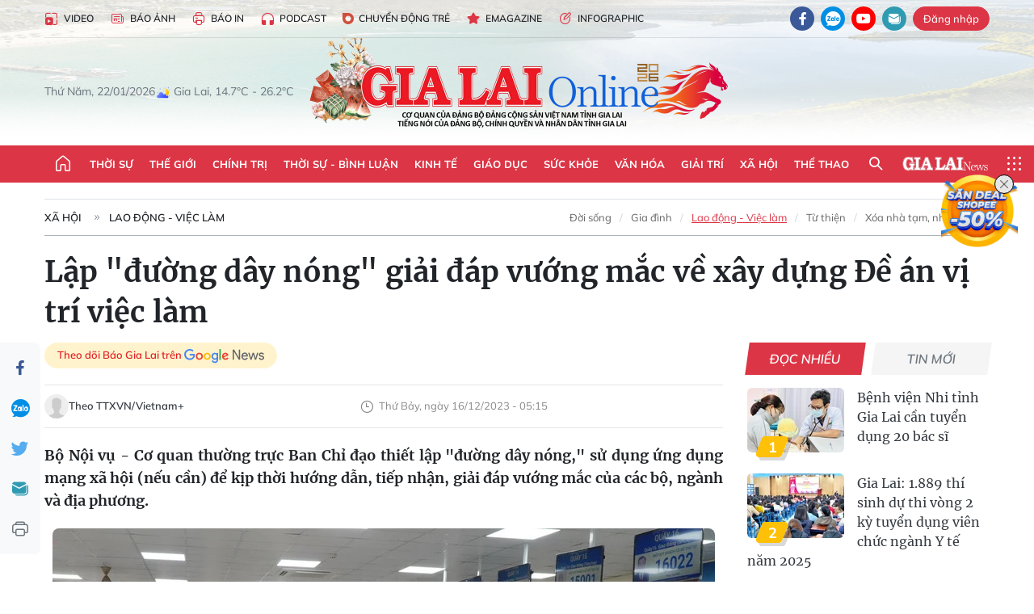

--- FILE ---
content_type: text/html;charset=utf-8
request_url: https://baogialai.com.vn/lap-duong-day-nong-giai-dap-vuong-mac-ve-xay-dung-de-an-vi-tri-viec-lam-post258940.html
body_size: 39580
content:
<!DOCTYPE html> <html lang="vi"> <head> <title>Lập "đường dây nóng" giải đáp vướng mắc về xây dựng Đề án vị trí việc làm | Báo Gia Lai điện tử</title> <meta name="description" content="Bộ Nội vụ - Cơ quan thường trực Ban Chỉ đạo thiết lập &#34;đường dây nóng,&#34; sử dụng ứng dụng mạng xã hội (nếu cần) để kịp thời hướng dẫn, tiếp nhận, giải đáp vướng mắc của các bộ, ngành và địa phương."/> <meta name="keywords" content="Bộ Nội vụ,đường dây nóng,xây dựng Đề án vị trí việc làm,Thông báo 520,Phó Thủ tướng Chính phủ Trần Lưu Quang"/> <meta name="news_keywords" content="Bộ Nội vụ,đường dây nóng,xây dựng Đề án vị trí việc làm,Thông báo 520,Phó Thủ tướng Chính phủ Trần Lưu Quang"/> <meta http-equiv="Content-Type" content="text/html; charset=utf-8"/> <meta http-equiv="X-UA-Compatible" content="IE=edge"/> <meta http-equiv="refresh" content="1800"/> <meta name="revisit-after" content="1 days"/> <meta name="viewport" content="width=device-width, initial-scale=1"> <meta http-equiv="content-language" content="vi"/> <meta name="format-detection" content="telephone=no"/> <meta name="format-detection" content="address=no"/> <meta name="apple-mobile-web-app-capable" content="yes"> <meta name="apple-mobile-web-app-status-bar-style" content="black"> <meta name="apple-mobile-web-app-title" content="Báo Gia Lai điện tử"/> <meta name="referrer" content="no-referrer-when-downgrade"/> <link rel="shortcut icon" href="https://cdn.baogialai.com.vn/assets/web/styles/img/favicon_vi.ico" type="image/x-icon"/> <link rel="preconnect" href="https://cdn.baogialai.com.vn"/> <link rel="dns-prefetch" href="https://cdn.baogialai.com.vn"/> <link rel="dns-prefetch" href="//static.baogialai.com.vn"/> <link rel="dns-prefetch" href="//www.google-analytics.com"/> <link rel="dns-prefetch" href="//www.googletagmanager.com"/> <link rel="dns-prefetch" href="//stc.za.zaloapp.com"/> <link rel="dns-prefetch" href="//fonts.googleapis.com"/> <meta property="fb:pages" content="1879835095375968"/> <script> var cmsConfig = { domainDesktop: 'https://baogialai.com.vn', domainMobile: 'https://baogialai.com.vn', domainApi: 'https://api.baogialai.com.vn', domainStatic: 'https://cdn.baogialai.com.vn', domainLog: 'https://log.baogialai.com.vn', googleAnalytics: 'G-KM6CQHNG73', siteId: 0, pageType: 1, objectId: 258940, adsZone: 201, allowAds: true, adsLazy: true, antiAdblock: true, }; if (window.location.protocol !== 'https:' && window.location.hostname.indexOf('baogialai.com.vn') !== -1) { window.location = 'https://' + window.location.hostname + window.location.pathname + window.location.hash; } var USER_AGENT = window.navigator && (window.navigator.userAgent || window.navigator.vendor) || window.opera || "", IS_MOBILE = /Android|webOS|iPhone|iPod|BlackBerry|Windows Phone|IEMobile|Mobile Safari|Opera Mini/i.test(USER_AGENT); function setCookie(o, e, i) { var n = new Date; n.setTime(n.getTime() + 24 * i * 60 * 60 * 1e3); var t = "expires=" + n.toUTCString(); document.cookie = o + "=" + e + "; " + t + "; path=/" } function getCookie(o) { var e = document.cookie.indexOf(o + "="), i = e + o.length + 1; if (!e && o !== document.cookie.substring(0, o.length)) return null; if (-1 === e) return null; var n = document.cookie.indexOf(";", i); return -1 === n && (n = document.cookie.length), unescape(document.cookie.substring(i, n)) } function removeHash() { 0 < window.location.toString().indexOf("#") && window.history.pushState("", document.title, window.location.pathname) }; </script> <script> if (USER_AGENT && USER_AGENT.indexOf("facebot") <= 0 && USER_AGENT.indexOf("facebookexternalhit") <= 0) { var query = ''; var hash = ''; if (window.location.search) query = window.location.search; if (window.location.hash) hash = window.location.hash; var canonicalUrl = 'https://baogialai.com.vn/lap-duong-day-nong-giai-dap-vuong-mac-ve-xay-dung-de-an-vi-tri-viec-lam-post258940.html' + query + hash ; var curUrl = decodeURIComponent(window.location.href); if (!location.port && canonicalUrl.startsWith("http") && curUrl != canonicalUrl) { window.location.replace(canonicalUrl); } } </script> <meta name="author" content="Báo Gia Lai điện tử"/> <meta name="copyright" content="Copyright © 2026 by Báo Gia Lai điện tử"/> <meta name="RATING" content="GENERAL"/> <meta name="GENERATOR" content="Báo Gia Lai điện tử"/> <meta content="Báo Gia Lai điện tử" itemprop="sourceOrganization" name="source"/> <meta content="news" itemprop="genre" name="medium"/> <meta name="robots" content="noarchive, max-image-preview:large, index, follow"/> <meta name="GOOGLEBOT" content="noarchive, max-image-preview:large, index, follow"/> <link rel="canonical" href="https://baogialai.com.vn/lap-duong-day-nong-giai-dap-vuong-mac-ve-xay-dung-de-an-vi-tri-viec-lam-post258940.html"/> <meta property="og:site_name" content="Báo Gia Lai điện tử"/> <meta property="og:rich_attachment" content="true"/> <meta property="og:type" content="article"/> <meta property="og:url" content="https://baogialai.com.vn/lap-duong-day-nong-giai-dap-vuong-mac-ve-xay-dung-de-an-vi-tri-viec-lam-post258940.html"/> <meta property="og:image" content="https://cdn.baogialai.com.vn/images/a95dd877509f86a1e987f3f15603368984714cc9fc5fbf04b005a44e974cc322c3900bf23589d10684cb2722f6b06cbb6de564bc5df797ad398407e0f85675b2731cd7ddf33e8701d970626fa96f5e2ee3ae3d35f843a486390c0475e1021fc7/1vitrivieclam-4641.jpg.webp"/> <meta property="og:title" content="Lập &#34;đường dây nóng&#34; giải đáp vướng mắc về xây dựng Đề án vị trí việc làm"/> <meta property="og:description" content="Bộ Nội vụ - Cơ quan thường trực Ban Chỉ đạo thiết lập &#34;đường dây nóng,&#34; sử dụng ứng dụng mạng xã hội (nếu cần) để kịp thời hướng dẫn, tiếp nhận, giải đáp vướng mắc của các bộ, ngành và địa phương."/> <meta name="twitter:card" value="summary"/> <meta name="twitter:url" content="https://baogialai.com.vn/lap-duong-day-nong-giai-dap-vuong-mac-ve-xay-dung-de-an-vi-tri-viec-lam-post258940.html"/> <meta name="twitter:title" content="Lập &#34;đường dây nóng&#34; giải đáp vướng mắc về xây dựng Đề án vị trí việc làm"/> <meta name="twitter:description" content="Bộ Nội vụ - Cơ quan thường trực Ban Chỉ đạo thiết lập &#34;đường dây nóng,&#34; sử dụng ứng dụng mạng xã hội (nếu cần) để kịp thời hướng dẫn, tiếp nhận, giải đáp vướng mắc của các bộ, ngành và địa phương."/> <meta name="twitter:image" content="https://cdn.baogialai.com.vn/images/a95dd877509f86a1e987f3f15603368984714cc9fc5fbf04b005a44e974cc322c3900bf23589d10684cb2722f6b06cbb6de564bc5df797ad398407e0f85675b2731cd7ddf33e8701d970626fa96f5e2ee3ae3d35f843a486390c0475e1021fc7/1vitrivieclam-4641.jpg.webp"/> <meta name="twitter:site" content="@Báo Gia Lai điện tử"/> <meta name="twitter:creator" content="@Báo Gia Lai điện tử"/> <meta property="article:publisher" content="https://www.facebook.com/baogialai.net/"/> <meta property="article:tag" content="Bộ Nội vụ,đường dây nóng,xây dựng Đề án vị trí việc làm,Thông báo 520,Phó Thủ tướng Chính phủ Trần Lưu Quang"/> <meta property="article:section" content="Xã hội,Lao động - Việc làm"/> <meta property="article:published_time" content="2023-12-16T12:15:05+0700"/> <meta property="article:modified_time" content="2023-12-16T12:15:05+0700"/> <link rel="amphtml" href="https://baogialai.com.vn/lap-duong-day-nong-giai-dap-vuong-mac-ve-xay-dung-de-an-vi-tri-viec-lam-post258940.amp"/> <script type="application/ld+json"> { "@context": "http://schema.org", "@type": "Organization", "name": "Báo Gia Lai điện tử", "url": "https://baogialai.com.vn", "logo": "https://cdn.baogialai.com.vn/assets/web/styles/img/logo.png", "foundingDate": "1947", "founders": [ { "@type": "Person", "name": "CƠ QUAN CỦA ĐẢNG BỘ ĐẢNG CỘNG SẢN VIỆT NAM TỈNH GIA LAI" } ], "address": [ { "@type": "PostalAddress", "streetAddress": "02 A Hoàng Văn Thụ, TP. Pleiku, tỉnh Gia Lai", "addressLocality": "Gia Lai City", "addressRegion": "Northeast", "postalCode": "600000", "addressCountry": "VNM" } ], "contactPoint": [ { "@type": "ContactPoint", "telephone": "+84-269-3824-123", "contactType": "customer service" } ], "sameAs": [ "https://www.facebook.com/baogialai.net" ] } </script> <script type="application/ld+json"> { "@context" : "https://schema.org", "@type" : "WebSite", "name": "Báo Gia Lai điện tử", "url": "https://baogialai.com.vn", "alternateName" : "Báo và phát thanh, truyền hình Gia Lai, CƠ QUAN CỦA ĐẢNG BỘ ĐẢNG CỘNG SẢN VIỆT NAM TỈNH GIA LAI", "potentialAction": { "@type": "SearchAction", "target": { "@type": "EntryPoint", "urlTemplate": "https://baogialai.com.vn/search/?q={search_term_string}" }, "query-input": "required name=search_term_string" } } </script> <script type="application/ld+json"> { "@context":"http://schema.org", "@type":"BreadcrumbList", "itemListElement":[ { "@type":"ListItem", "position":1, "item":{ "@id":"https://baogialai.com.vn/doi-song/lao-dong-viec-lam/", "name":"Lao động - Việc làm" } } ] } </script> <script type="application/ld+json"> { "@context": "http://schema.org", "@type": "NewsArticle", "mainEntityOfPage":{ "@type":"WebPage", "@id":"https://baogialai.com.vn/lap-duong-day-nong-giai-dap-vuong-mac-ve-xay-dung-de-an-vi-tri-viec-lam-post258940.html" }, "headline": "Lập &quot;đường dây nóng&quot; giải đáp vướng mắc về xây dựng Đề án vị trí việc làm", "description": "Bộ Nội vụ - Cơ quan thường trực Ban Chỉ đạo thiết lập &quot;đường dây nóng,&quot; sử dụng ứng dụng mạng xã hội (nếu cần) để kịp thời hướng dẫn, tiếp nhận, giải đáp vướng mắc của các bộ, ngành và địa phương.", "image": { "@type": "ImageObject", "url": "https://cdn.baogialai.com.vn/images/a95dd877509f86a1e987f3f15603368984714cc9fc5fbf04b005a44e974cc322c3900bf23589d10684cb2722f6b06cbb6de564bc5df797ad398407e0f85675b2731cd7ddf33e8701d970626fa96f5e2ee3ae3d35f843a486390c0475e1021fc7/1vitrivieclam-4641.jpg.webp", "width" : 1200, "height" : 675 }, "datePublished": "2023-12-16T12:15:05+0700", "dateModified": "2023-12-16T12:15:05+0700", "author": { "@type": "Person", "name": "Theo TTXVN/Vietnam+" }, "publisher": { "@type": "Organization", "name": "Báo Gia Lai điện tử", "logo": { "@type": "ImageObject", "url": "https://cdn.baogialai.com.vn/assets/web/styles/img/logo.png" } } } </script> <link rel="preload" href="https://cdn.baogialai.com.vn/assets/web/styles/css/main.min-1.0.56.css" as="style"> <link rel="preload" href="https://cdn.baogialai.com.vn/assets/web/js/main.min-1.0.44.js" as="script"> <link rel="preload" href="https://cdn.baogialai.com.vn/assets/web/js/detail.min-1.0.23.js" as="script"> <link rel="preload" href="https://common.mcms.one/assets/styles/css/baogialai-1.0.2.css" as="style"> <link rel="stylesheet" href="https://common.mcms.one/assets/styles/css/baogialai-1.0.2.css"> <link id="cms-style" rel="stylesheet" href="https://cdn.baogialai.com.vn/assets/web/styles/css/main.min-1.0.56.css"> <style>.zl-likeshare{display:none}</style> <script type="text/javascript"> var _metaOgUrl = 'https://baogialai.com.vn/lap-duong-day-nong-giai-dap-vuong-mac-ve-xay-dung-de-an-vi-tri-viec-lam-post258940.html'; var page_title = document.title; var tracked_url = window.location.pathname + window.location.search + window.location.hash; var cate_path = 'doi-song/lao-dong-viec-lam'; if (cate_path.length > 0) { tracked_url = "/" + cate_path + tracked_url; } </script> <script async="" src="https://www.googletagmanager.com/gtag/js?id=G-KM6CQHNG73"></script> <script> window.dataLayer = window.dataLayer || []; function gtag() { dataLayer.push(arguments); } gtag('js', new Date()); gtag('config', 'G-KM6CQHNG73', {page_path: tracked_url}); </script> <script>window.dataLayer = window.dataLayer || []; dataLayer.push({'pageCategory': '/doi\-song\/lao\-dong\-viec\-lam'});</script> <script> window.dataLayer = window.dataLayer || []; dataLayer.push({ 'event': 'Pageview', 'articleId': '258940', 'articleTitle': 'Lập "đường dây nóng" giải đáp vướng mắc về xây dựng Đề án vị trí việc làm', 'articleCategory': 'Xã hội,Lao động - Việc làm', 'articleAlowAds': true, 'articleAuthor': 'Theo TTXVN/Vietnam+', 'articleType': 'normal', 'articleTags': 'Bộ Nội vụ,đường dây nóng,xây dựng Đề án vị trí việc làm,Thông báo 520,Phó Thủ tướng Chính phủ Trần Lưu Quang', 'articlePublishDate': '2023-12-16T12:15:05+0700', 'articleThumbnail': 'https://cdn.baogialai.com.vn/images/a95dd877509f86a1e987f3f15603368984714cc9fc5fbf04b005a44e974cc322c3900bf23589d10684cb2722f6b06cbb6de564bc5df797ad398407e0f85675b2731cd7ddf33e8701d970626fa96f5e2ee3ae3d35f843a486390c0475e1021fc7/1vitrivieclam-4641.jpg.webp', 'articleShortUrl': 'https://baogialai.com.vn/lap-duong-day-nong-giai-dap-vuong-mac-ve-xay-dung-de-an-vi-tri-viec-lam-post258940.html', 'articleFullUrl': 'https://baogialai.com.vn/lap-duong-day-nong-giai-dap-vuong-mac-ve-xay-dung-de-an-vi-tri-viec-lam-post258940.html', }); </script> <script type='text/javascript'> gtag('event', 'article_page', { 'articleId': '258940', 'articleTitle': 'Lập "đường dây nóng" giải đáp vướng mắc về xây dựng Đề án vị trí việc làm', 'articleCategory': 'Xã hội,Lao động - Việc làm', 'articleAlowAds': true, 'articleAuthor': 'Theo TTXVN/Vietnam+', 'articleType': 'normal', 'articleTags': 'Bộ Nội vụ,đường dây nóng,xây dựng Đề án vị trí việc làm,Thông báo 520,Phó Thủ tướng Chính phủ Trần Lưu Quang', 'articlePublishDate': '2023-12-16T12:15:05+0700', 'articleThumbnail': 'https://cdn.baogialai.com.vn/images/a95dd877509f86a1e987f3f15603368984714cc9fc5fbf04b005a44e974cc322c3900bf23589d10684cb2722f6b06cbb6de564bc5df797ad398407e0f85675b2731cd7ddf33e8701d970626fa96f5e2ee3ae3d35f843a486390c0475e1021fc7/1vitrivieclam-4641.jpg.webp', 'articleShortUrl': 'https://baogialai.com.vn/lap-duong-day-nong-giai-dap-vuong-mac-ve-xay-dung-de-an-vi-tri-viec-lam-post258940.html', 'articleFullUrl': 'https://baogialai.com.vn/lap-duong-day-nong-giai-dap-vuong-mac-ve-xay-dung-de-an-vi-tri-viec-lam-post258940.html', }); </script> <script type="text/javascript"> var videoAds = 'https://sspapi.admicro.vn/ssp_request/video?u=baogialai.com.vn%2F[URL_PATH]&z=2033613&p=1&w=650&h=300&l=-1&loc=-1&tags=1,2,3,4,5&adstype=2&vtype=1&bannerlimit=5&bannerid=-1'</script> <script async type="application/javascript" src="https://news.google.com/swg/js/v1/swg-basic.js"></script>
<script> (self.SWG_BASIC = self.SWG_BASIC || []).push( basicSubscriptions => { basicSubscriptions.init({ type: "NewsArticle", isPartOfType: ["Product"], isPartOfProductId: "CAowjfbLCw:openaccess", clientOptions: { theme: "light", lang: "vi" }, }); });
</script>
<script>(function(w,d,s,l,i){w[l]=w[l]||[];w[l].push({'gtm.start':
new Date().getTime(),event:'gtm.js'});var f=d.getElementsByTagName(s)[0],
j=d.createElement(s),dl=l!='dataLayer'?'&l='+l:'';j.async=true;j.src=
'https://www.googletagmanager.com/gtm.js?id='+i+dl;f.parentNode.insertBefore(j,f);
})(window,document,'script','dataLayer','GTM-TB9TXDXN');</script>
<script async src="https://static.amcdn.vn/tka/cdn.js" type="text/javascript"></script>
<script> var arfAsync = arfAsync || [];
</script>
<script id="arf-core-js" onerror="window.arferrorload=true;" src="//media1.admicro.vn/cms/Arf.min.js" async></script> <script async src="https://sp.zalo.me/plugins/sdk.js"></script> </head> <body class="normal"> <header class="site-header"> <div class="hdr-topbar"> <div class="container"> <div class="hdr-tool"> <a href="/media/" class="hdr-link" title="Video" target="_blank"><i class="ic-type-video"></i>Video</a> <a href="/bao-anh/" class="hdr-link" title="Báo Ảnh"><i class="ic-news"></i>Báo Ảnh</a> <a href="/bao-in/" class="hdr-link"><i class="ic-p-magazine"></i>Báo in</a> <a href="/podcast/" class="hdr-link" title="Podcast"><i class="ic-type-headphones"></i>Podcast</a> <a href="/chuyen-dong-tre/" class="hdr-link" title="Chuyển động trẻ" target="_blank"><i class="ic-cdt"></i>Chuyển động trẻ</a> <a href="/multimedia/emagazine/" class="hdr-link" title="Emagazine"><i class="ic-star"></i>Emagazine</a> <a href="/multimedia/infographics/" class="hdr-link" title="Infographic"><i class="ic-status"></i>Infographic</a> </div> <div class="hdr-social"> <a href="https://www.facebook.com/baogialai.net" class="fb" target="_blank" title="Quan tâm báo Gia Lai trên facebook"><i class="ic-facebook"></i></a> <a href="https://zalo.me/2001351235895213476" class="zl" target="_blank" title="Quan tâm báo Gia Lai trên zalo"><i class="ic-zalo"></i></a> <a href="https://www.youtube.com/channel/UCDJdbERJb4Tk72cgn3mRwtQ" class="yt" target="_blank" title="Quan tâm báo Gia Lai trên Youtube"><i class="ic-youtube"></i></a> <a href="mailto:glo@baogialai.com.vn" class="ml" target="_blank" title="Gửi email tới báo Gia Lai"><i class="ic-mail"></i></a> <div class="wrap-user user-profile"></div> </div> </div> </div> <div class="center container"> <div class="wrap"> <div class="time" id="fulltime"></div> <div class="weather" id="weather-box"></div> </div> <div class="hdr-logo"> <div class="logo"> <a href="https://baogialai.com.vn" title="Báo Gia Lai điện tử">Báo Gia Lai điện tử</a> </div> </div> </div> <nav class="navigation"> <ul class="container menu-wrap"> <li class="main home"> <a href="/" class="menu-heading" title="Trang chủ"><i class="ic-home"></i></a> </li> <li class="main"> <a class="menu-heading" href="https://baogialai.com.vn/thoi-su-su-kien/" title="Thời sự">Thời sự</a> </li> <li class="main"> <a class="menu-heading" href="https://baogialai.com.vn/thoi-su-quoc-te/" title="Thế giới">Thế giới</a> </li> <li class="main"> <a class="menu-heading" href="https://baogialai.com.vn/chinh-tri/" title="Chính trị">Chính trị</a> <div class="submenu"> <a href="https://baogialai.com.vn/chinh-tri/nhan-su/" title="Nhân sự">Nhân sự</a> <a href="https://baogialai.com.vn/chinh-tri/quoc-phong-an-ninh/" title="Quốc phòng - An ninh">Quốc phòng - An ninh</a> <a href="https://baogialai.com.vn/chinh-tri/tin-tuc/" title="Tin tức">Tin tức</a> <a href="https://baogialai.com.vn/chinh-tri/bao-ve-nen-tang-tu-tuong-cua-dang/" title="Bảo vệ nền tảng tư tưởng của Đảng">Bảo vệ nền tảng tư tưởng của Đảng</a> </div> </li> <li class="main"> <a class="menu-heading" href="https://baogialai.com.vn/thoi-su-binh-luan/" title="Thời sự - Bình luận">Thời sự - Bình luận</a> </li> <li class="main"> <a class="menu-heading" href="https://baogialai.com.vn/kinh-te/" title="Kinh tế">Kinh tế</a> <div class="submenu"> <a href="https://baogialai.com.vn/kinh-te/doanh-nghiep/" title="Doanh nghiệp">Doanh nghiệp</a> <a href="https://baogialai.com.vn/xe-may-xe-o-to/" title="Xe máy - Ô tô">Xe máy - Ô tô</a> <a href="https://baogialai.com.vn/thi-truong-vang/" title="Thị trường vàng">Thị trường vàng</a> <a href="https://baogialai.com.vn/kinh-te/nong-nghiep/" title="Nông-lâm-ngư nghiệp">Nông-lâm-ngư nghiệp</a> <a href="https://baogialai.com.vn/kinh-te/tai-chinh/" title="Tài chính">Tài chính</a> <a href="https://baogialai.com.vn/kinh-te/hang-hoa-tieu-dung/" title="Hàng hóa - Tiêu dùng">Hàng hóa - Tiêu dùng</a> </div> </li> <li class="main"> <a class="menu-heading" href="https://baogialai.com.vn/giao-duc/" title="Giáo dục">Giáo dục</a> <div class="submenu"> <a href="https://baogialai.com.vn/giao-duc/chuyen-truong-chuyen-lop/" title="Chuyện trường, chuyện lớp">Chuyện trường, chuyện lớp</a> <a href="https://baogialai.com.vn/giao-duc/tuyen-sinh/" title="Tuyển sinh">Tuyển sinh</a> <a href="https://baogialai.com.vn/giao-duc/tin-tuc/" title="Tin tức">Tin tức</a> </div> </li> <li class="main"> <a class="menu-heading" href="https://baogialai.com.vn/suc-khoe/" title="Sức khỏe">Sức khỏe</a> <div class="submenu"> <a href="https://baogialai.com.vn/suc-khoe/dinh-duong/" title="Dinh dưỡng">Dinh dưỡng</a> <a href="https://baogialai.com.vn/suc-khoe/lam-dep/" title="Làm đẹp">Làm đẹp</a> <a href="https://baogialai.com.vn/suc-khoe/tin-tuc/" title="Tin tức">Tin tức</a> <a href="https://baogialai.com.vn/suc-khoe/y-duoc-co-truyen/" title="Y dược cổ truyền">Y dược cổ truyền</a> </div> </li> <li class="main"> <a class="menu-heading" href="https://baogialai.com.vn/van-hoa/" title="Văn hóa">Văn hóa</a> <div class="submenu"> <a href="https://baogialai.com.vn/van-hoa/co-hoc-tinh-hoa/" title="Cổ học tinh hoa">Cổ học tinh hoa</a> <a href="https://baogialai.com.vn/van-hoa/van-hoc-nghe-thuat/" title="Văn học - Nghệ thuật">Văn học - Nghệ thuật</a> <a href="https://baogialai.com.vn/van-hoa/qua-tang-tam-hon-2022/" title="Quà tặng tâm hồn">Quà tặng tâm hồn</a> </div> </li> <li class="main"> <a class="menu-heading" href="https://baogialai.com.vn/giai-tri/" title="Giải trí">Giải trí</a> <div class="submenu"> <a href="https://baogialai.com.vn/giai-tri/am-nhac-dien-anh/" title="Âm nhạc - Điện ảnh">Âm nhạc - Điện ảnh</a> <a href="https://baogialai.com.vn/giai-tri/the-gioi-nghe-si/" title="Thế giới nghệ sĩ">Thế giới nghệ sĩ</a> <a href="https://baogialai.com.vn/giai-tri/thoi-trang/" title="Thời trang">Thời trang</a> </div> </li> <li class="main"> <a class="menu-heading" href="https://baogialai.com.vn/doi-song/" title="Xã hội">Xã hội</a> <div class="submenu"> <a href="https://baogialai.com.vn/doi-song/dan-sinh/" title="Đời sống">Đời sống</a> <a href="https://baogialai.com.vn/doi-song/gia-dinh/" title="Gia đình">Gia đình</a> <a href="https://baogialai.com.vn/doi-song/lao-dong-viec-lam/" title="Lao động - Việc làm">Lao động - Việc làm</a> <a href="https://baogialai.com.vn/tu-thien/" title="Từ thiện">Từ thiện</a> <a href="https://baogialai.com.vn/xoa-nha-tam-nha-dot-nat/" title="Xóa nhà tạm, nhà dột nát">Xóa nhà tạm, nhà dột nát</a> </div> </li> <li class="main"> <a class="menu-heading" href="https://baogialai.com.vn/the-thao/" title="Thể thao">Thể thao</a> <div class="submenu"> <a href="https://baogialai.com.vn/the-thao/bong-da/" title="Bóng đá">Bóng đá</a> <a href="https://baogialai.com.vn/ma-ra-thon/" title="Marathon">Marathon</a> <a href="https://baogialai.com.vn/tennis-pickleball/" title="Tennis-Pickleball">Tennis-Pickleball</a> <a href="https://baogialai.com.vn/the-thao/trong-nuoc-2022/" title="Thể thao cộng đồng">Thể thao cộng đồng</a> </div> </li> <li class="main search"> <div class="search-btn"> <i class="ic-search"></i> </div> <div class="dropdown-menu"> <div class="search-form"> <input type="text" class="form-control txtsearch" placeholder="Tìm kiếm"> <button type="button" class="btn btn_search" aria-label="Tìm kiếm">Tìm kiếm</button> </div> </div> </li> <li class="main logo-news"><a href="https://en.baogialai.com.vn" title="Gia Lai News">Gia Lai News</a></li> <li class="main menu"> <div class="menu-btn"> <i class="ic-menu"></i> </div> <div class="dropdown-menu"> <div class="container mega-menu"> <div class="menu-col"> <a href="https://baogialai.com.vn/thoi-su-su-kien/" title="Thời sự">Thời sự</a> </div> <div class="menu-col"> <a href="https://baogialai.com.vn/thoi-su-quoc-te/" title="Thế giới">Thế giới</a> </div> <div class="menu-col"> <a href="https://baogialai.com.vn/chinh-tri/" title="Chính trị">Chính trị</a> <a href="https://baogialai.com.vn/chinh-tri/nhan-su/" title="Nhân sự">Nhân sự</a> <a href="https://baogialai.com.vn/chinh-tri/tin-tuc/" title="Tin tức">Tin tức</a> <a href="https://baogialai.com.vn/chinh-tri/bao-ve-nen-tang-tu-tuong-cua-dang/" title="Bảo vệ nền tảng tư tưởng của Đảng">Bảo vệ nền tảng tư tưởng của Đảng</a> <a href="https://baogialai.com.vn/chinh-tri/quoc-phong-an-ninh/" title="Quốc phòng - An ninh">Quốc phòng - An ninh</a> </div> <div class="menu-col"> <a href="https://baogialai.com.vn/thoi-su-binh-luan/" title="Thời sự - Bình luận">Thời sự - Bình luận</a> </div> <div class="menu-col"> <a href="https://baogialai.com.vn/kinh-te/" title="Kinh tế">Kinh tế</a> <a href="https://baogialai.com.vn/thi-truong-vang/" title="Thị trường vàng">Thị trường vàng</a> <a href="https://baogialai.com.vn/xe-may-xe-o-to/" title="Xe máy - Ô tô">Xe máy - Ô tô</a> <a href="https://baogialai.com.vn/kinh-te/doanh-nghiep/" title="Doanh nghiệp">Doanh nghiệp</a> <a href="https://baogialai.com.vn/kinh-te/nong-nghiep/" title="Nông-lâm-ngư nghiệp">Nông-lâm-ngư nghiệp</a> <a href="https://baogialai.com.vn/kinh-te/hang-hoa-tieu-dung/" title="Hàng hóa - Tiêu dùng">Hàng hóa - Tiêu dùng</a> <a href="https://baogialai.com.vn/kinh-te/tai-chinh/" title="Tài chính">Tài chính</a> </div> <div class="menu-col"> <a href="https://baogialai.com.vn/giao-duc/" title="Giáo dục">Giáo dục</a> <a href="https://baogialai.com.vn/giao-duc/tin-tuc/" title="Tin tức">Tin tức</a> <a href="https://baogialai.com.vn/giao-duc/tuyen-sinh/" title="Tuyển sinh">Tuyển sinh</a> <a href="https://baogialai.com.vn/giao-duc/chuyen-truong-chuyen-lop/" title="Chuyện trường, chuyện lớp">Chuyện trường, chuyện lớp</a> </div> <div class="menu-col"> <a href="https://baogialai.com.vn/suc-khoe/" title="Sức khỏe">Sức khỏe</a> <a href="https://baogialai.com.vn/suc-khoe/y-duoc-co-truyen/" title="Y dược cổ truyền">Y dược cổ truyền</a> <a href="https://baogialai.com.vn/suc-khoe/dinh-duong/" title="Dinh dưỡng">Dinh dưỡng</a> <a href="https://baogialai.com.vn/suc-khoe/lam-dep/" title="Làm đẹp">Làm đẹp</a> <a href="https://baogialai.com.vn/suc-khoe/tin-tuc/" title="Tin tức">Tin tức</a> </div> <div class="menu-col"> <a href="https://baogialai.com.vn/van-hoa/" title="Văn hóa">Văn hóa</a> <a href="https://baogialai.com.vn/van-hoa/van-hoc-nghe-thuat/" title="Văn học - Nghệ thuật">Văn học - Nghệ thuật</a> <a href="https://baogialai.com.vn/van-hoa/co-hoc-tinh-hoa/" title="Cổ học tinh hoa">Cổ học tinh hoa</a> <a href="https://baogialai.com.vn/van-hoa/qua-tang-tam-hon-2022/" title="Quà tặng tâm hồn">Quà tặng tâm hồn</a> </div> <div class="menu-col"> <a href="https://baogialai.com.vn/giai-tri/" title="Giải trí">Giải trí</a> <a href="https://baogialai.com.vn/giai-tri/the-gioi-nghe-si/" title="Thế giới nghệ sĩ">Thế giới nghệ sĩ</a> <a href="https://baogialai.com.vn/giai-tri/am-nhac-dien-anh/" title="Âm nhạc - Điện ảnh">Âm nhạc - Điện ảnh</a> <a href="https://baogialai.com.vn/giai-tri/thoi-trang/" title="Thời trang">Thời trang</a> </div> <div class="menu-col"> <a href="https://baogialai.com.vn/song-tre-song-dep/" title="Sống trẻ">Sống trẻ</a> <a href="https://baogialai.com.vn/song-tre-song-dep/hoat-dong-doan-hoi-doi/" title="Hoạt động Đoàn - Hội - Đội">Hoạt động Đoàn - Hội - Đội</a> <a href="https://baogialai.com.vn/song-tre-song-dep/the-gioi-tre/" title="Thế giới trẻ">Thế giới trẻ</a> </div> <div class="menu-col"> <a href="https://baogialai.com.vn/doi-song/" title="Xã hội">Xã hội</a> <a href="https://baogialai.com.vn/doi-song/dan-sinh/" title="Đời sống">Đời sống</a> <a href="https://baogialai.com.vn/doi-song/lao-dong-viec-lam/" title="Lao động - Việc làm">Lao động - Việc làm</a> <a href="https://baogialai.com.vn/doi-song/gia-dinh/" title="Gia đình">Gia đình</a> </div> <div class="menu-col"> <a href="https://baogialai.com.vn/the-thao/" title="Thể thao">Thể thao</a> <a href="https://baogialai.com.vn/tennis-pickleball/" title="Tennis-Pickleball">Tennis-Pickleball</a> <a href="https://baogialai.com.vn/ma-ra-thon/" title="Marathon">Marathon</a> <a href="https://baogialai.com.vn/the-thao/bong-da/" title="Bóng đá">Bóng đá</a> <a href="https://baogialai.com.vn/the-thao/trong-nuoc-2022/" title="Thể thao cộng đồng">Thể thao cộng đồng</a> </div> <div class="menu-col"> <a href="https://baogialai.com.vn/du-lich/" title="Du lịch">Du lịch</a> <a href="https://baogialai.com.vn/van-hoa/am-thuc/" title="Ẩm thực">Ẩm thực</a> <a href="https://baogialai.com.vn/du-lich/hanh-trang-lu-hanh/" title="Hành trang lữ hành">Hành trang lữ hành</a> <a href="https://baogialai.com.vn/du-lich/tin-tuc/" title="Tin tức">Tin tức</a> </div> <div class="menu-col"> <a href="https://baogialai.com.vn/phap-luat/" title="Pháp luật">Pháp luật</a> <a href="https://baogialai.com.vn/phap-luat/tin-tuc/" title="Tin tức">Tin tức</a> <a href="https://baogialai.com.vn/phap-luat/ky-su-phap-dinh/" title="Ký sự pháp đình">Ký sự pháp đình</a> <a href="https://baogialai.com.vn/phap-luat/goc-canh-bao-chong-tin-gia/" title="Góc cảnh báo / Chống tin giả">Góc cảnh báo / Chống tin giả</a> </div> <div class="menu-col"> <a href="https://baogialai.com.vn/do-thi/" title="Đô thị">Đô thị</a> <a href="https://baogialai.com.vn/do-thi/khong-gian-song-2022/" title="Không gian sống">Không gian sống</a> <a href="https://baogialai.com.vn/do-thi/nhip-song-do-thi-2022/" title="Nhịp sống Đô thị">Nhịp sống Đô thị</a> </div> <div class="menu-col"> <a href="https://baogialai.com.vn/ban-doc/" title="Tòa soạn-Bạn đọc">Tòa soạn-Bạn đọc</a> </div> <div class="menu-col"> <a href="https://baogialai.com.vn/phong-su-ky-su/" title="Phóng sự - Ký sự">Phóng sự - Ký sự</a> </div> <div class="menu-col"> <a href="https://baogialai.com.vn/khoa-hoc-cong-nghe/" title="Khoa học - Công nghệ">Khoa học - Công nghệ</a> <a href="https://baogialai.com.vn/khoa-hoc-cong-nghe/bi-an-khoa-hoc-2022/" title="Bí ẩn khoa học">Bí ẩn khoa học</a> <a href="https://baogialai.com.vn/khoa-hoc-cong-nghe/tin-tuc-cong-nghe-2022/" title="Tin tức công nghệ">Tin tức công nghệ</a> <a href="https://baogialai.com.vn/khoa-hoc-cong-nghe/xe-360-2022/" title="Xe 360">Xe 360</a> </div> <div class="menu-col"> <a href="https://baogialai.com.vn/multimedia/" title="Multimedia">Multimedia</a> <a href="https://baogialai.com.vn/multimedia/emagazine/" title="Emagazine">Emagazine</a> <a href="https://baogialai.com.vn/multimedia/infographics/" title="Infographics">Infographics</a> </div> <div class="menu-col"> <a href="https://baogialai.com.vn/podcast/" title="Podcast">Podcast</a> <a href="https://baogialai.com.vn/gia-lai-hom-nay/" title="Gia Lai ngày mới">Gia Lai ngày mới</a> <a href="https://baogialai.com.vn/chuyen-nguoi-gia-lai/" title="Chuyện Người Gia Lai">Chuyện Người Gia Lai</a> </div> <div class="menu-col"> <a href="https://baogialai.com.vn/media/" title="Video">Video</a> <a href="https://baogialai.com.vn/multimedia/video/gia-lai-48h/" title="24 giờ">24 giờ</a> <a href="https://baogialai.com.vn/ban-tin-the-gioi/" title="Bản tin Thế giới">Bản tin Thế giới</a> <a href="https://baogialai.com.vn/multimedia/video/tin-tuc/" title="Tin tức">Tin tức</a> <a href="https://baogialai.com.vn/multimedia/video/phong-su/" title="Phóng sự">Phóng sự</a> <a href="https://baogialai.com.vn/media/van-hoa-2022/" title="Văn hóa">Văn hóa</a> <a href="https://baogialai.com.vn/media/the-thao-2022/" title="Thể thao">Thể thao</a> </div> <div class="menu-col"> <a href="https://baogialai.com.vn/thoi-tiet/" title="Thời tiết">Thời tiết</a> <a href="https://baogialai.com.vn/thoi-tiet/thoi-tiet-hom-nay/" title="Thời tiết hôm nay">Thời tiết hôm nay</a> <a href="https://baogialai.com.vn/thoi-tiet/canh-bao-thien-tai/" title="Cảnh báo thiên tai">Cảnh báo thiên tai</a> </div> <div class="menu-col"> <a href="https://baogialai.com.vn/thong-tin-quang-cao/" title="Thông tin quảng cáo">Thông tin quảng cáo</a> </div> <div class="menu-col"> <a href="https://baogialai.com.vn/diem-den-gia-lai-2022/" title="Điểm đến Gia Lai">Điểm đến Gia Lai</a> </div> <div class="menu-col"> <a href="https://baogialai.com.vn/bao-anh/" title="Báo Ảnh">Báo Ảnh</a> </div> </div> </div> </li> </ul> </nav> </header> <div class="site-body"> <div class="container"> <div class="direction"> <h2 class="main"> <a href="https://baogialai.com.vn/doi-song/" title="Xã hội">Xã hội</a> </h2> <h2 class="main"> <a href="https://baogialai.com.vn/doi-song/lao-dong-viec-lam/" title="Lao động - Việc làm" class="active">Lao động - Việc làm</a> </h2> <div class="sub"> <a class="" href="https://baogialai.com.vn/doi-song/dan-sinh/" title="Đời sống">Đời sống</a> <a class="" href="https://baogialai.com.vn/doi-song/gia-dinh/" title="Gia đình">Gia đình</a> <a class="active" href="https://baogialai.com.vn/doi-song/lao-dong-viec-lam/" title="Lao động - Việc làm">Lao động - Việc làm</a> <a class="" href="https://baogialai.com.vn/tu-thien/" title="Từ thiện">Từ thiện</a> <a class="" href="https://baogialai.com.vn/xoa-nha-tam-nha-dot-nat/" title="Xóa nhà tạm, nhà dột nát">Xóa nhà tạm, nhà dột nát</a> </div> </div> <div class="article"> <h1 class="article__title cms-title "> Lập "đường dây nóng" giải đáp vướng mắc về xây dựng Đề án vị trí việc làm </h1> <div class="social-bar"> <div class="social"> <a href="javascript:void(0);" class="social-item fb" data-href="https://baogialai.com.vn/lap-duong-day-nong-giai-dap-vuong-mac-ve-xay-dung-de-an-vi-tri-viec-lam-post258940.html" data-title="Lập &#34;đường dây nóng&#34; giải đáp vướng mắc về xây dựng Đề án vị trí việc làm" data-rel="facebook" title="Chia sẻ qua Facebook"><i class="ic-facebook"></i></a> <a href="javascript:void(0);" class="social-item zl zalo-share-button" data-href="https://baogialai.com.vn/lap-duong-day-nong-giai-dap-vuong-mac-ve-xay-dung-de-an-vi-tri-viec-lam-post258940.html" data-oaid="2001351235895213476" data-layout="2" data-color="blue" data-customize="true" title="Chia sẻ qua Zalo"><i class="ic-zalo"></i></a> <a href="javascript:void(0);" class="social-item tt" data-href="https://baogialai.com.vn/lap-duong-day-nong-giai-dap-vuong-mac-ve-xay-dung-de-an-vi-tri-viec-lam-post258940.html" data-title="Lập &#34;đường dây nóng&#34; giải đáp vướng mắc về xây dựng Đề án vị trí việc làm" data-rel="twitter" title="Chia sẻ qua Twitter"><i class="ic-twitter"></i></a> <a href="javascript:void(0);" class="social-item ml" href="mailto:?subject=Tin đáng đọc từ Báo Gia Lai&body=https://baogialai.com.vn/lap-duong-day-nong-giai-dap-vuong-mac-ve-xay-dung-de-an-vi-tri-viec-lam-post258940.html"><i class="ic-mail"></i></a> <a href="javascript:void(0);" class="social-item pr sendprint" title="In bài viết"><i class="ic-print"></i></a> </div> </div> <div class="l-content content-col"> <div class="article__header"> <a class="gg-news" href="https://news.google.com/publications/CAAqBwgKMI32ywswvZHjAw" target="_blank" title="Google News"> <span>Theo dõi Báo Gia Lai trên</span> <img src="https://cdn.baogialai.com.vn/assets/web/styles/img/gg-news.png" alt="Google News">
</a> <div class="article__meta"> <div class="author-wrap"> <div class="author"> <span class="avatar"></span> <span class="name cms-author"> Theo TTXVN/Vietnam+ </span> </div> </div> <time class="time" datetime="2023-12-16T12:15:05+0700"><i class="ic-clock"></i><span data-time="1702703705" data-format="long" data-gmt="true">16/12/2023 12:15</span></time> <meta class="cms-date" itemprop="datePublished" content="2023-12-16T12:15:05+0700"> </div> <div class="article__sapo cms-desc"> <strong>Bộ Nội vụ - Cơ quan thường trực Ban Chỉ đạo thiết lập "đường dây nóng," sử dụng ứng dụng mạng xã hội (nếu cần) để kịp thời hướng dẫn, tiếp nhận, giải đáp vướng mắc của các bộ, ngành và địa phương.</strong> </div> <div id="sdaWeb_SdaArticleAfterSapo" class="rennab" data-platform="1" data-position="Web_SdaArticleAfterSapo" style="display:none"> </div> </div> <div class="article__body zce-content-body cms-body" itemprop="articleBody"> <style>.t1 { text-align: justify; }</style>
<table class="picture"> <tbody> <tr> <td class="pic"><img data-image-id="117986" src="[data-uri]" data-width="820" data-height="506" class="lazyload cms-photo" data-large-src="https://cdn.baogialai.com.vn/images/09a3fb272acbb009e6a327e3f5435da7352c2851cd5b8e027e0695c8f296f53a1fe57ace0f50387837c343cb934ca2fa1728add264f539531000d0a611ebba0250d39b57d2e79d72a1b6dc2dd7866221/1vitrivieclam-4641.jpg" data-src="https://cdn.baogialai.com.vn/images/1d924caea0e79738400b9cfabcb5949ce7b665775ddb9ef7f47f2cc964f986de609b33a15c88ea1a6a2df9f00bd130027ba19ac9abc9c7e9d04aad03d23150db62a2d6350900a1ad0c62346a1227f5ea/1vitrivieclam-4641.jpg" alt="Người dân đến làm thủ tục hành chính tại Trung tâm Hành chính công tỉnh Đồng Tháp. (Ảnh: Nhựt An/TTXVN)" title="Người dân đến làm thủ tục hành chính tại Trung tâm Hành chính công tỉnh Đồng Tháp. (Ảnh: Nhựt An/TTXVN)" width="820" height="506"></td> </tr> <tr> <td class="caption"> <p>Người dân đến làm thủ tục hành chính tại Trung tâm Hành chính công tỉnh Đồng Tháp.<strong> (Ảnh: Nhựt An/TTXVN)</strong></p></td> </tr> </tbody>
</table>
<p class="t1">Văn phòng Chính phủ vừa ban hành Thông báo 520/TB-VPCP kết luận của Phó Thủ tướng Chính phủ Trần Lưu Quang, Trưởng Ban Chỉ đạo xây dựng và quản lý vị trí việc làm trong các cơ quan, tổ chức hành chính, đơn vị sự nghiệp công lập tại Hội nghị toàn quốc triển khai xây dựng, quản lý vị trí việc làm trong các cơ quan, tổ chức hành chính, đơn vị sự nghiệp công lập.</p>
<p class="t1">Tại Thông báo trên, Phó Thủ tướng đánh giá cao sự vào cuộc của các bộ, ngành, địa phương, đặc biệt là vai trò điều phối, theo dõi, đôn đốc của Bộ Nội vụ để đạt được những chuyển biến tích cực trong thời gian qua, nhất là việc hoàn thành ban hành khung pháp lý cho việc xây dựng và phê duyệt Đề án vị trí việc làm.</p>
<p class="t1">Theo đó, Bộ Nội vụ đã ban hành Thông tư hướng dẫn về vị trí việc làm công chức lãnh đạo, quản lý; nghiệp vụ chuyên môn dùng chung; hỗ trợ, phục vụ trong cơ quan, tổ chức hành chính và vị trí việc làm chức danh nghề nghiệp chuyên môn dùng chung; hỗ trợ, phục vụ trong đơn vị sự nghiệp và Thông tư hướng dẫn xác định cơ cấu ngạch công chức; 20/20 bộ, ngành đã ban hành Thông tư hướng dẫn về vị trí việc làm công chức nghiệp vụ chuyên ngành và 15/15 bộ, ngành đã ban hành Thông tư hướng dẫn về vị trí việc làm lãnh đạo, quản lý, chức danh nghề nghiệp chuyên ngành và cơ cấu viên chức theo chức danh nghề nghiệp trong đơn vị sự nghiệp công lập.</p>
<p class="t1">Xây dựng, quản lý vị trí việc làm là việc khó khăn, nhạy cảm, phức tạp nhưng là nhiệm vụ chính trị phải thực hiện, góp phần tinh gọn bộ máy, tinh giản biên chế, cơ cấu lại và nâng cao chất lượng đội ngũ cán bộ, công chức, viên chức, là cơ sở để thực hiện chính sách cải cách tiền lương từ ngày 01/7/2024 theo Nghị quyết Hội nghị Trung ương 8 khóa XIII, tạo động lực và phát huy tính sáng tạo, tâm huyết của đội ngũ cán bộ, công chức, viên chức khi thực thi công vụ.</p>
<div class="sda_middle"> <div id="sdaWeb_SdaArticleMiddle" class="rennab fyi" data-platform="1" data-position="Web_SdaArticleMiddle"> </div>
</div>
<p class="t1"><strong>Các bộ, ngành, địa phương bảo đảm hoàn thành Đề án vị trí việc làm trước ngày 31/3/2024</strong></p>
<p class="t1">Để triển khai đồng bộ việc xây dựng, quản lý vị trí việc làm ở các bộ, ngành và địa phương, Phó Thủ tướng Chính phủ yêu cầu Bộ trưởng, Thủ trưởng cơ quan ngang bộ, Thủ trưởng cơ quan thuộc Chính phủ, Chủ tịch Ủy ban Nhân dân các tỉnh, thành phố trực thuộc Trung ương trực tiếp chỉ đạo việc xây dựng Đề án và phê duyệt vị trí việc làm của cơ quan, đơn vị mình, chủ động lựa chọn phương thức triển khai phù hợp, đẩy mạnh phân cấp trong khuôn khổ quy định của pháp luật, bảo đảm tuân thủ các chủ trương, nguyên tắc của Trung ương; đồng thời, bảo đảm tính linh hoạt, tinh thần là khó tới đâu gỡ tới đó, không cầu toàn nhưng không được chủ quan, hời hợt, mục tiêu là đạt chất lượng cao nhất, bảo đảm hoàn thành trước ngày 31/3/2024.</p>
<table class="picture"> <tbody> <tr> <td class="pic"><img data-image-id="117985" src="[data-uri]" data-width="660" data-height="463" class="lazyload cms-photo" data-large-src="https://cdn.baogialai.com.vn/images/09a3fb272acbb009e6a327e3f5435da7352c2851cd5b8e027e0695c8f296f53adabb4a0f7d5eea02a841984a139b6ab8481b28036bf8fc9fc74b8edfb64efa07/2vieclam-2778.jpg" data-src="https://cdn.baogialai.com.vn/images/1d924caea0e79738400b9cfabcb5949ce7b665775ddb9ef7f47f2cc964f986dec9f052d19139b19c3a96b0edf8b94dc35b1da0a97f7f2f1f939fdeb9d46afab9/2vieclam-2778.jpg" alt="Khu vực giải quyết thủ tục hành chính Trung tâm hành chính công thành phố Thủ Đức, TP.HCM. (Ảnh: Hoàng Tuyết/TTXVN)" title="Khu vực giải quyết thủ tục hành chính Trung tâm hành chính công thành phố Thủ Đức, TP.HCM. (Ảnh: Hoàng Tuyết/TTXVN)" width="660" height="463"></td> </tr> <tr> <td class="caption"> <p>Khu vực giải quyết thủ tục hành chính Trung tâm hành chính công thành phố Thủ Đức, TP.HCM.<strong> (Ảnh: Hoàng Tuyết/TTXVN)</strong></p></td> </tr> </tbody>
</table>
<p class="t1">Các bộ, ngành và địa phương tiếp tục thực hiện việc xây dựng Đề án vị trí việc làm. Trường hợp có vướng mắc thì khẩn trương tổng hợp, gửi đến Bộ Nội vụ, các bộ quản lý ngành, lĩnh vực trước ngày 18/12/2023 để giải đáp, hướng dẫn.</p>
<div class="sda_middle"> <div id="sdaWeb_SdaArticleMiddle1" class="rennab fyi" data-platform="1" data-position="Web_SdaArticleMiddle1"> </div>
</div>
<p class="t1">Phó Thủ tướng yêu cầu các bộ, ngành và địa phương tăng cường công tác phối hợp đa chiều, dọc-ngang, trên-dưới, giữa Trung ương với địa phương, giữa các bộ, ngành và giữa các địa phương với nhau trong triển khai thực hiện, đặc biệt là trao đổi về kinh nghiệm, về khó khăn, vướng mắc và giải pháp xử lý.</p>
<p class="t1">Đối với những nội dung chưa rõ, chưa thống nhất, đồng bộ trong các Thông tư hướng dẫn về vị trí việc làm, Bộ Nội vụ, các bộ quản lý ngành, lĩnh vực chủ động, tích cực phối hợp để có giải pháp tháo gỡ ngay trong khi chưa sửa đổi, bổ sung các Thông tư này, bảo đảm việc thực hiện được thông suốt.</p>
<p class="t1"><strong>Kịp thời giải đáp vướng mắc trong xây dựng Đề án vị trí việc làm</strong></p>
<p class="t1">Bộ Nội vụ - Cơ quan thường trực Ban Chỉ đạo thiết lập "đường dây nóng" (hotline), sử dụng ứng dụng mạng xã hội (nếu cần) để kịp thời hướng dẫn, tiếp nhận, giải đáp vướng mắc của các bộ, ngành và địa phương; tiếp tục tăng cường trách nhiệm điều phối, theo dõi, đôn đốc việc thực hiện, chủ động lựa chọn phương thức triển khai phù hợp, bảo đảm hiệu quả, kịp thời.</p>
<div class="sda_middle"> <div id="sdaWeb_SdaArticleMiddle2" class="rennab fyi" data-platform="1" data-position="Web_SdaArticleMiddle2"> </div>
</div>
<p class="t1">Đồng thời, tiếp thu ý kiến góp ý của các bộ, ngành và địa phương tại Hội nghị; phối hợp chặt chẽ với Ban Tổ chức Trung ương và Cơ quan có liên quan, hoàn thiện dự thảo Báo cáo của Ban Cán sự đảng Chính phủ gửi Bộ Chính trị về triển khai xây dựng, quản lý vị trí việc làm trong các cơ quan, tổ chức hành chính và đơn vị sự nghiệp công lập, trong đó lưu ý nêu rõ những việc đã làm được, những khó khăn, vướng mắc phát sinh và đề xuất kiến nghị, giải pháp cụ thể.</p> <div class="article__source"> <div class="source"> <a class="btn" href="https://www.vietnamplus.vn/lap-duong-day-nong-giai-dap-vuong-mac-ve-xay-dung-de-an-vi-tri-viec-lam-post915708.vnp" target="_blank" rel="nofollow" aria-label="Xem link nguồn">Xem link nguồn</a> </div> </div> <div id="sdaWeb_SdaArticleAfterBody" class="rennab" data-platform="1" data-position="Web_SdaArticleAfterBody" style="display:none"> </div> <div class="article__meta"> <div class="social"> <div class="fb-likeshare"> <div class="fb-like" data-href="https://baogialai.com.vn/lap-duong-day-nong-giai-dap-vuong-mac-ve-xay-dung-de-an-vi-tri-viec-lam-post258940.html" data-width="" data-layout="button_count" data-action="like" data-size="small" data-share="true"></div> </div> <div class="tt-likeshare"> <a href="https://baogialai.com.vn/lap-duong-day-nong-giai-dap-vuong-mac-ve-xay-dung-de-an-vi-tri-viec-lam-post258940.html" class="twitter-share-button" data-show-count="false">Tweet</a> <script async src="https://platform.twitter.com/widgets.js" charset="utf-8"></script> </div> <div class="zl-likeshare"> <a class="zalo-share-button" data-href="https://baogialai.com.vn/lap-duong-day-nong-giai-dap-vuong-mac-ve-xay-dung-de-an-vi-tri-viec-lam-post258940.html" data-oaid="2001351235895213476" data-layout="1" data-color="blue" data-customize="false"></a> </div> </div> <div class="article-rating"> <span>Đánh giá bài viết</span> <div class="raty" data-id="258940" data-score="0.0"></div> </div> </div> </div> <div class="article__footer"> <div class="related-news" data-source="related-news"> <h3 class="box-heading"> <span>Tin liên quan</span> </h3> <div class="box-content"> <article class="story"> <figure class="story__thumb"> <a class="cms-link" href="https://baogialai.com.vn/xay-dung-vi-tri-viec-lam-de-co-cau-lai-can-bo-cai-cach-chinh-sach-tien-luong-post258209.html" title="Xây dựng vị trí việc làm để cơ cấu lại cán bộ, cải cách chính sách tiền lương"> <img class="lazyload" src="[data-uri]" data-src="https://cdn.baogialai.com.vn/images/1280d1cc82efa5cd1e5a2ed4bdadda1fd514185e29f4dc2e13ac821c9e1cd400e3ad5850d8b0e4924082308054bda0c90066fc10e7550bfbcf921b693fd30ed438dd7c1bd65a15eaf3cbe2a9a6ecba0e26762a55655eadc648808dc9188c0e4e/1ttxvn-hanh-chinh-cong-2250-9843.jpg.webp" data-srcset="https://cdn.baogialai.com.vn/images/1280d1cc82efa5cd1e5a2ed4bdadda1fd514185e29f4dc2e13ac821c9e1cd400e3ad5850d8b0e4924082308054bda0c90066fc10e7550bfbcf921b693fd30ed438dd7c1bd65a15eaf3cbe2a9a6ecba0e26762a55655eadc648808dc9188c0e4e/1ttxvn-hanh-chinh-cong-2250-9843.jpg.webp 1x, https://cdn.baogialai.com.vn/images/db353f96a353b840dba711161776e9e5d514185e29f4dc2e13ac821c9e1cd400e3ad5850d8b0e4924082308054bda0c90066fc10e7550bfbcf921b693fd30ed438dd7c1bd65a15eaf3cbe2a9a6ecba0e26762a55655eadc648808dc9188c0e4e/1ttxvn-hanh-chinh-cong-2250-9843.jpg.webp 2x" alt="Xây dựng vị trí việc làm để cơ cấu lại cán bộ, cải cách chính sách tiền lương"> <noscript><img src="https://cdn.baogialai.com.vn/images/1280d1cc82efa5cd1e5a2ed4bdadda1fd514185e29f4dc2e13ac821c9e1cd400e3ad5850d8b0e4924082308054bda0c90066fc10e7550bfbcf921b693fd30ed438dd7c1bd65a15eaf3cbe2a9a6ecba0e26762a55655eadc648808dc9188c0e4e/1ttxvn-hanh-chinh-cong-2250-9843.jpg.webp" srcset="https://cdn.baogialai.com.vn/images/1280d1cc82efa5cd1e5a2ed4bdadda1fd514185e29f4dc2e13ac821c9e1cd400e3ad5850d8b0e4924082308054bda0c90066fc10e7550bfbcf921b693fd30ed438dd7c1bd65a15eaf3cbe2a9a6ecba0e26762a55655eadc648808dc9188c0e4e/1ttxvn-hanh-chinh-cong-2250-9843.jpg.webp 1x, https://cdn.baogialai.com.vn/images/db353f96a353b840dba711161776e9e5d514185e29f4dc2e13ac821c9e1cd400e3ad5850d8b0e4924082308054bda0c90066fc10e7550bfbcf921b693fd30ed438dd7c1bd65a15eaf3cbe2a9a6ecba0e26762a55655eadc648808dc9188c0e4e/1ttxvn-hanh-chinh-cong-2250-9843.jpg.webp 2x" alt="Xây dựng vị trí việc làm để cơ cấu lại cán bộ, cải cách chính sách tiền lương" class="image-fallback"></noscript> </a> </figure> <h2 class="story__heading" data-tracking="258209"> <a class="cms-link" href="https://baogialai.com.vn/xay-dung-vi-tri-viec-lam-de-co-cau-lai-can-bo-cai-cach-chinh-sach-tien-luong-post258209.html" title="Xây dựng vị trí việc làm để cơ cấu lại cán bộ, cải cách chính sách tiền lương"> Xây dựng vị trí việc làm để cơ cấu lại cán bộ, cải cách chính sách tiền lương </a> </h2> <div class="story__summary story__shorten"> <strong>Việc xác định vị trí việc làm theo hướng dẫn thống nhất của bộ quản lý ngành, lĩnh vực bảo đảm tính thống nhất, liên thông trong hệ thống các cơ quan hành chính và đơn vị sự nghiệp.</strong> </div> </article> </div> </div> <div id="sdaWeb_SdaArticleAfterRelated" class="rennab" data-platform="1" data-position="Web_SdaArticleAfterRelated" style="display:none"> </div> <div class="article__tags"> <ul> <li><i class="ic-tag"></i></li> <li><a href="https://baogialai.com.vn/tu-khoa/bo-noi-vu-tag5379.html" title="Bộ Nội vụ">Bộ Nội vụ</a></li> <li><a href="https://baogialai.com.vn/tu-khoa/duong-day-nong-tag14598.html" title="đường dây nóng">đường dây nóng</a></li> <li><a href="https://baogialai.com.vn/tu-khoa/xay-dung-de-an-vi-tri-viec-lam-tag67313.html" title="xây dựng Đề án vị trí việc làm">xây dựng Đề án vị trí việc làm</a></li> <li><a href="https://baogialai.com.vn/tu-khoa/thong-bao-520-tag67314.html" title="Thông báo 520">Thông báo 520</a></li> <li><a href="https://baogialai.com.vn/tu-khoa/pho-thu-tuong-chinh-phu-tran-luu-quang-tag4257.html" title="Phó Thủ tướng Chính phủ Trần Lưu Quang">Phó Thủ tướng Chính phủ Trần Lưu Quang</a></li> </ul> </div> <div id="sdaWeb_SdaArticleAfterTag" class="rennab" data-platform="1" data-position="Web_SdaArticleAfterTag" style="display:none"> </div> <div class="wrap-comment" id="comment258940" data-id="258940" data-type="20"></div> <div id="sdaWeb_SdaArticleAfterComment" class="rennab" data-platform="1" data-position="Web_SdaArticleAfterComment" style="display:none"> </div> </div> </div> <div class="sidebar sidebar-right"> <div id="sidebar-top-1"> <div id="sdaWeb_SdaDiemThi" class="rennab" data-platform="1" data-position="Web_SdaDiemThi" style="display:none"> </div> <div id="sdaWeb_SdaArticleRight1" class="rennab" data-platform="1" data-position="Web_SdaArticleRight1" style="display:none"> </div> <section class="zone zone--popular fyi-position"> <div class="tabs"> <button class="tablinks active" data-electronic="tab_popular">Đọc nhiều</button> <button class="tablinks" data-electronic="tab_latestnews">Tin mới</button> </div> <div class="wrapper_tabcontent"> <div id="tab_popular" class="tabcontent active" data-source="mostread-news-201"> <article class="story"> <div class="number">1</div> <figure class="story__thumb"> <a class="cms-link" href="https://baogialai.com.vn/benh-vien-nhi-tinh-gia-lai-can-tuyen-dung-20-bac-si-post577198.html" title="Bệnh viện Nhi tỉnh Gia Lai cần tuyển dụng 20 bác sĩ"> <img class="lazyload" src="[data-uri]" data-src="https://cdn.baogialai.com.vn/images/[base64]/z6636642504480-7d25683f760ea1e52886bdad648480bd.jpg.webp" data-srcset="https://cdn.baogialai.com.vn/images/[base64]/z6636642504480-7d25683f760ea1e52886bdad648480bd.jpg.webp 1x, https://cdn.baogialai.com.vn/images/[base64]/z6636642504480-7d25683f760ea1e52886bdad648480bd.jpg.webp 2x" alt="Bệnh viện Nhi tỉnh Gia Lai cần tuyển dụng 20 bác sĩ"> <noscript><img src="https://cdn.baogialai.com.vn/images/[base64]/z6636642504480-7d25683f760ea1e52886bdad648480bd.jpg.webp" srcset="https://cdn.baogialai.com.vn/images/[base64]/z6636642504480-7d25683f760ea1e52886bdad648480bd.jpg.webp 1x, https://cdn.baogialai.com.vn/images/[base64]/z6636642504480-7d25683f760ea1e52886bdad648480bd.jpg.webp 2x" alt="Bệnh viện Nhi tỉnh Gia Lai cần tuyển dụng 20 bác sĩ" class="image-fallback"></noscript> </a> </figure> <h2 class="story__heading" data-tracking="577198"> <a class="cms-link" href="https://baogialai.com.vn/benh-vien-nhi-tinh-gia-lai-can-tuyen-dung-20-bac-si-post577198.html" title="Bệnh viện Nhi tỉnh Gia Lai cần tuyển dụng 20 bác sĩ"> Bệnh viện Nhi tỉnh Gia Lai cần tuyển dụng 20 bác sĩ </a> </h2> </article> <article class="story"> <div class="number">2</div> <figure class="story__thumb"> <a class="cms-link" href="https://baogialai.com.vn/gia-lai-1889-thi-sinh-du-thi-vong-2-ky-tuyen-dung-vien-chuc-nganh-y-te-nam-2025-post576114.html" title="Gia Lai: 1.889 thí sinh dự thi vòng 2 kỳ tuyển dụng viên chức ngành Y tế năm 2025"> <img class="lazyload" src="[data-uri]" data-src="https://cdn.baogialai.com.vn/images/[base64]/gia-lai-khai-mac-ky-tuyen-dung-vien-chuc-nganh-y-te-vong-2-nam-2025.jpg.webp" data-srcset="https://cdn.baogialai.com.vn/images/[base64]/gia-lai-khai-mac-ky-tuyen-dung-vien-chuc-nganh-y-te-vong-2-nam-2025.jpg.webp 1x, https://cdn.baogialai.com.vn/images/[base64]/gia-lai-khai-mac-ky-tuyen-dung-vien-chuc-nganh-y-te-vong-2-nam-2025.jpg.webp 2x" alt="Gia Lai: 1.889 thí sinh dự thi vòng 2 kỳ tuyển dụng viên chức ngành Y tế năm 2025"> <noscript><img src="https://cdn.baogialai.com.vn/images/[base64]/gia-lai-khai-mac-ky-tuyen-dung-vien-chuc-nganh-y-te-vong-2-nam-2025.jpg.webp" srcset="https://cdn.baogialai.com.vn/images/[base64]/gia-lai-khai-mac-ky-tuyen-dung-vien-chuc-nganh-y-te-vong-2-nam-2025.jpg.webp 1x, https://cdn.baogialai.com.vn/images/[base64]/gia-lai-khai-mac-ky-tuyen-dung-vien-chuc-nganh-y-te-vong-2-nam-2025.jpg.webp 2x" alt="Gia Lai: 1.889 thí sinh dự thi vòng 2 kỳ tuyển dụng viên chức ngành Y tế năm 2025" class="image-fallback"></noscript> </a> </figure> <h2 class="story__heading" data-tracking="576114"> <a class="cms-link" href="https://baogialai.com.vn/gia-lai-1889-thi-sinh-du-thi-vong-2-ky-tuyen-dung-vien-chuc-nganh-y-te-nam-2025-post576114.html" title="Gia Lai: 1.889 thí sinh dự thi vòng 2 kỳ tuyển dụng viên chức ngành Y tế năm 2025"> Gia Lai: 1.889 thí sinh dự thi vòng 2 kỳ tuyển dụng viên chức ngành Y tế năm 2025 </a> </h2> </article> <article class="story"> <div class="number">3</div> <figure class="story__thumb"> <a class="cms-link" href="https://baogialai.com.vn/bo-noi-vu-huong-dan-xep-luong-doi-voi-chu-tich-xa-post576769.html" title="Bộ Nội vụ hướng dẫn xếp lương đối với chủ tịch xã"> <img class="lazyload" src="[data-uri]" data-src="https://cdn.baogialai.com.vn/images/2eceaa5b947cc5ebfb5089e1044ec630cd860c5810ff18450376a45c5f52352a79db6a78ebc975d8ddabcfff00e98b5a948dc29298afb2a15a916a7ff35845d7984b53c0a6fe4f1ca0c5a1d8b6bbb925/sap-xep-luong-dd.jpg.webp" data-srcset="https://cdn.baogialai.com.vn/images/2eceaa5b947cc5ebfb5089e1044ec630cd860c5810ff18450376a45c5f52352a79db6a78ebc975d8ddabcfff00e98b5a948dc29298afb2a15a916a7ff35845d7984b53c0a6fe4f1ca0c5a1d8b6bbb925/sap-xep-luong-dd.jpg.webp 1x, https://cdn.baogialai.com.vn/images/bd0c56e4186f82d9139eee2ddacdb939cd860c5810ff18450376a45c5f52352a79db6a78ebc975d8ddabcfff00e98b5a948dc29298afb2a15a916a7ff35845d7984b53c0a6fe4f1ca0c5a1d8b6bbb925/sap-xep-luong-dd.jpg.webp 2x" alt="Bộ Nội vụ hướng dẫn xếp lương đối với chủ tịch xã"> <noscript><img src="https://cdn.baogialai.com.vn/images/2eceaa5b947cc5ebfb5089e1044ec630cd860c5810ff18450376a45c5f52352a79db6a78ebc975d8ddabcfff00e98b5a948dc29298afb2a15a916a7ff35845d7984b53c0a6fe4f1ca0c5a1d8b6bbb925/sap-xep-luong-dd.jpg.webp" srcset="https://cdn.baogialai.com.vn/images/2eceaa5b947cc5ebfb5089e1044ec630cd860c5810ff18450376a45c5f52352a79db6a78ebc975d8ddabcfff00e98b5a948dc29298afb2a15a916a7ff35845d7984b53c0a6fe4f1ca0c5a1d8b6bbb925/sap-xep-luong-dd.jpg.webp 1x, https://cdn.baogialai.com.vn/images/bd0c56e4186f82d9139eee2ddacdb939cd860c5810ff18450376a45c5f52352a79db6a78ebc975d8ddabcfff00e98b5a948dc29298afb2a15a916a7ff35845d7984b53c0a6fe4f1ca0c5a1d8b6bbb925/sap-xep-luong-dd.jpg.webp 2x" alt="Bộ Nội vụ hướng dẫn xếp lương đối với chủ tịch xã" class="image-fallback"></noscript> </a> </figure> <h2 class="story__heading" data-tracking="576769"> <a class="cms-link" href="https://baogialai.com.vn/bo-noi-vu-huong-dan-xep-luong-doi-voi-chu-tich-xa-post576769.html" title="Bộ Nội vụ hướng dẫn xếp lương đối với chủ tịch xã"> Bộ Nội vụ hướng dẫn xếp lương đối với chủ tịch xã </a> </h2> </article> <article class="story"> <div class="number">4</div> <figure class="story__thumb"> <a class="cms-link" href="https://baogialai.com.vn/dong-y-de-xuat-cong-chuc-vien-chuc-nghi-4-ngay-tet-duong-lich-2026-post575869.html" title="Đồng ý đề xuất công chức, viên chức nghỉ 4 ngày Tết Dương lịch 2026"> <img class="lazyload" src="[data-uri]" data-src="https://cdn.baogialai.com.vn/images/2eceaa5b947cc5ebfb5089e1044ec630fbe7778425f9454c17cad21fef48d399a8f97255b0f9db212de210f98eafe8053d07176e2625031d65f11f89633c8bb3556e727edb01b30f0331f7143077cd9e/lich-nghi-tet-du-xuan-dd.jpg.webp" data-srcset="https://cdn.baogialai.com.vn/images/2eceaa5b947cc5ebfb5089e1044ec630fbe7778425f9454c17cad21fef48d399a8f97255b0f9db212de210f98eafe8053d07176e2625031d65f11f89633c8bb3556e727edb01b30f0331f7143077cd9e/lich-nghi-tet-du-xuan-dd.jpg.webp 1x, https://cdn.baogialai.com.vn/images/bd0c56e4186f82d9139eee2ddacdb939fbe7778425f9454c17cad21fef48d399a8f97255b0f9db212de210f98eafe8053d07176e2625031d65f11f89633c8bb3556e727edb01b30f0331f7143077cd9e/lich-nghi-tet-du-xuan-dd.jpg.webp 2x" alt="Đồng ý đề xuất công chức, viên chức nghỉ 4 ngày Tết Dương lịch 2026"> <noscript><img src="https://cdn.baogialai.com.vn/images/2eceaa5b947cc5ebfb5089e1044ec630fbe7778425f9454c17cad21fef48d399a8f97255b0f9db212de210f98eafe8053d07176e2625031d65f11f89633c8bb3556e727edb01b30f0331f7143077cd9e/lich-nghi-tet-du-xuan-dd.jpg.webp" srcset="https://cdn.baogialai.com.vn/images/2eceaa5b947cc5ebfb5089e1044ec630fbe7778425f9454c17cad21fef48d399a8f97255b0f9db212de210f98eafe8053d07176e2625031d65f11f89633c8bb3556e727edb01b30f0331f7143077cd9e/lich-nghi-tet-du-xuan-dd.jpg.webp 1x, https://cdn.baogialai.com.vn/images/bd0c56e4186f82d9139eee2ddacdb939fbe7778425f9454c17cad21fef48d399a8f97255b0f9db212de210f98eafe8053d07176e2625031d65f11f89633c8bb3556e727edb01b30f0331f7143077cd9e/lich-nghi-tet-du-xuan-dd.jpg.webp 2x" alt="Đồng ý đề xuất công chức, viên chức nghỉ 4 ngày Tết Dương lịch 2026" class="image-fallback"></noscript> </a> </figure> <h2 class="story__heading" data-tracking="575869"> <a class="cms-link" href="https://baogialai.com.vn/dong-y-de-xuat-cong-chuc-vien-chuc-nghi-4-ngay-tet-duong-lich-2026-post575869.html" title="Đồng ý đề xuất công chức, viên chức nghỉ 4 ngày Tết Dương lịch 2026"> Đồng ý đề xuất công chức, viên chức nghỉ 4 ngày Tết Dương lịch 2026 </a> </h2> </article> <article class="story"> <div class="number">5</div> <figure class="story__thumb"> <a class="cms-link" href="https://baogialai.com.vn/xuat-khau-lao-dong-mo-huong-thoat-ngheo-post577149.html" title="Xuất khẩu lao động, mở hướng thoát nghèo"> <img class="lazyload" src="[data-uri]" data-src="https://cdn.baogialai.com.vn/images/2eceaa5b947cc5ebfb5089e1044ec630e189c4ca7359b993aa1feca68ea7ebe4941a6f924be9544dc87f2b0bd43a004026762a55655eadc648808dc9188c0e4e/lao-dong-2.jpg.webp" data-srcset="https://cdn.baogialai.com.vn/images/2eceaa5b947cc5ebfb5089e1044ec630e189c4ca7359b993aa1feca68ea7ebe4941a6f924be9544dc87f2b0bd43a004026762a55655eadc648808dc9188c0e4e/lao-dong-2.jpg.webp 1x, https://cdn.baogialai.com.vn/images/bd0c56e4186f82d9139eee2ddacdb939e189c4ca7359b993aa1feca68ea7ebe4941a6f924be9544dc87f2b0bd43a004026762a55655eadc648808dc9188c0e4e/lao-dong-2.jpg.webp 2x" alt="Xuất khẩu lao động, mở hướng thoát nghèo"> <noscript><img src="https://cdn.baogialai.com.vn/images/2eceaa5b947cc5ebfb5089e1044ec630e189c4ca7359b993aa1feca68ea7ebe4941a6f924be9544dc87f2b0bd43a004026762a55655eadc648808dc9188c0e4e/lao-dong-2.jpg.webp" srcset="https://cdn.baogialai.com.vn/images/2eceaa5b947cc5ebfb5089e1044ec630e189c4ca7359b993aa1feca68ea7ebe4941a6f924be9544dc87f2b0bd43a004026762a55655eadc648808dc9188c0e4e/lao-dong-2.jpg.webp 1x, https://cdn.baogialai.com.vn/images/bd0c56e4186f82d9139eee2ddacdb939e189c4ca7359b993aa1feca68ea7ebe4941a6f924be9544dc87f2b0bd43a004026762a55655eadc648808dc9188c0e4e/lao-dong-2.jpg.webp 2x" alt="Xuất khẩu lao động, mở hướng thoát nghèo" class="image-fallback"></noscript> </a> </figure> <h2 class="story__heading" data-tracking="577149"> <a class="cms-link" href="https://baogialai.com.vn/xuat-khau-lao-dong-mo-huong-thoat-ngheo-post577149.html" title="Xuất khẩu lao động, mở hướng thoát nghèo"> Xuất khẩu lao động, mở hướng thoát nghèo </a> </h2> </article> </div> <div id="tab_latestnews" class="tabcontent" data-source="latest-news-201"> <article class="story"> <figure class="story__thumb"> <a class="cms-link" href="https://baogialai.com.vn/truong-cao-dang-nghe-so-21-tu-van-dinh-huong-nghe-nghiep-cho-bo-doi-xuat-ngu-post577980.html" title="Trường Cao đẳng nghề số 21 tư vấn, định hướng nghề nghiệp cho bộ đội xuất ngũ"> <img class="lazyload" src="[data-uri]" data-src="https://cdn.baogialai.com.vn/images/2266491f0b137ab5085b2b010d374b29620d56bc328c1cef39d28436511880167f5327b6df8a58f2de8246237e2e081873e18734fddf61b878c8d7abe3a1461a/1768963440198.jpg.webp" data-srcset="https://cdn.baogialai.com.vn/images/2266491f0b137ab5085b2b010d374b29620d56bc328c1cef39d28436511880167f5327b6df8a58f2de8246237e2e081873e18734fddf61b878c8d7abe3a1461a/1768963440198.jpg.webp 1x, https://cdn.baogialai.com.vn/images/c7be105ccfbf3e21e3c8844cb3b10fbd620d56bc328c1cef39d28436511880167f5327b6df8a58f2de8246237e2e081873e18734fddf61b878c8d7abe3a1461a/1768963440198.jpg.webp 2x" alt="Trường Cao đẳng nghề số 21 tư vấn, định hướng nghề nghiệp cho gần 500 bộ đội xuất ngũ"> <noscript><img src="https://cdn.baogialai.com.vn/images/2266491f0b137ab5085b2b010d374b29620d56bc328c1cef39d28436511880167f5327b6df8a58f2de8246237e2e081873e18734fddf61b878c8d7abe3a1461a/1768963440198.jpg.webp" srcset="https://cdn.baogialai.com.vn/images/2266491f0b137ab5085b2b010d374b29620d56bc328c1cef39d28436511880167f5327b6df8a58f2de8246237e2e081873e18734fddf61b878c8d7abe3a1461a/1768963440198.jpg.webp 1x, https://cdn.baogialai.com.vn/images/c7be105ccfbf3e21e3c8844cb3b10fbd620d56bc328c1cef39d28436511880167f5327b6df8a58f2de8246237e2e081873e18734fddf61b878c8d7abe3a1461a/1768963440198.jpg.webp 2x" alt="Trường Cao đẳng nghề số 21 tư vấn, định hướng nghề nghiệp cho gần 500 bộ đội xuất ngũ" class="image-fallback"></noscript> </a> </figure> <h2 class="story__heading" data-tracking="577980"> <a class="cms-link" href="https://baogialai.com.vn/truong-cao-dang-nghe-so-21-tu-van-dinh-huong-nghe-nghiep-cho-bo-doi-xuat-ngu-post577980.html" title="Trường Cao đẳng nghề số 21 tư vấn, định hướng nghề nghiệp cho bộ đội xuất ngũ"> <i class="ic-type-image"></i> Trường Cao đẳng nghề số 21 tư vấn, định hướng nghề nghiệp cho bộ đội xuất ngũ </a> </h2> </article> <article class="story"> <figure class="story__thumb"> <a class="cms-link" href="https://baogialai.com.vn/mo-duong-cho-pham-nhan-tre-tai-hoa-nhap-cong-dong-post576858.html" title="Mở đường cho phạm nhân trẻ tái hòa nhập cộng đồng"> <img class="lazyload" src="[data-uri]" data-src="https://cdn.baogialai.com.vn/images/[base64]/trai-giam-kim-son-day-nghe-cho-pham-nhan-do-tuoi-thanh-nien-1.jpg.webp" data-srcset="https://cdn.baogialai.com.vn/images/[base64]/trai-giam-kim-son-day-nghe-cho-pham-nhan-do-tuoi-thanh-nien-1.jpg.webp 1x, https://cdn.baogialai.com.vn/images/[base64]/trai-giam-kim-son-day-nghe-cho-pham-nhan-do-tuoi-thanh-nien-1.jpg.webp 2x" alt="Tăng cường đào tạo nghề, kết nối việc làm cho phạm nhân độ tuổi thanh niên"> <noscript><img src="https://cdn.baogialai.com.vn/images/[base64]/trai-giam-kim-son-day-nghe-cho-pham-nhan-do-tuoi-thanh-nien-1.jpg.webp" srcset="https://cdn.baogialai.com.vn/images/[base64]/trai-giam-kim-son-day-nghe-cho-pham-nhan-do-tuoi-thanh-nien-1.jpg.webp 1x, https://cdn.baogialai.com.vn/images/[base64]/trai-giam-kim-son-day-nghe-cho-pham-nhan-do-tuoi-thanh-nien-1.jpg.webp 2x" alt="Tăng cường đào tạo nghề, kết nối việc làm cho phạm nhân độ tuổi thanh niên" class="image-fallback"></noscript> </a> </figure> <h2 class="story__heading" data-tracking="576858"> <a class="cms-link" href="https://baogialai.com.vn/mo-duong-cho-pham-nhan-tre-tai-hoa-nhap-cong-dong-post576858.html" title="Mở đường cho phạm nhân trẻ tái hòa nhập cộng đồng"> Mở đường cho phạm nhân trẻ tái hòa nhập cộng đồng </a> </h2> </article> <article class="story"> <figure class="story__thumb"> <a class="cms-link" href="https://baogialai.com.vn/su-dung-so-dinh-danh-ca-nhan-lam-ma-dinh-danh-ho-so-dien-tu-cb-cc-vc-tu-ngay-1-7-post577871.html" title="Sử dụng số định danh cá nhân làm mã định danh hồ sơ điện tử CB, CC, VC từ ngày 1-7"> <img class="lazyload" src="[data-uri]" data-src="https://cdn.baogialai.com.vn/images/2eceaa5b947cc5ebfb5089e1044ec630cd860c5810ff18450376a45c5f52352ac20f75a5ffbd655b7ac52b3d3ea3b6bcff5d4d77baaa62bd64aa179b2f3cf754e90829b4f792b74b98a924e35d7f90c1/can-bo-cong-chuc-vien-chuc-7965.jpg.webp" data-srcset="https://cdn.baogialai.com.vn/images/2eceaa5b947cc5ebfb5089e1044ec630cd860c5810ff18450376a45c5f52352ac20f75a5ffbd655b7ac52b3d3ea3b6bcff5d4d77baaa62bd64aa179b2f3cf754e90829b4f792b74b98a924e35d7f90c1/can-bo-cong-chuc-vien-chuc-7965.jpg.webp 1x, https://cdn.baogialai.com.vn/images/bd0c56e4186f82d9139eee2ddacdb939cd860c5810ff18450376a45c5f52352ac20f75a5ffbd655b7ac52b3d3ea3b6bcff5d4d77baaa62bd64aa179b2f3cf754e90829b4f792b74b98a924e35d7f90c1/can-bo-cong-chuc-vien-chuc-7965.jpg.webp 2x" alt="Sử dụng số định danh cá nhân làm mã định danh hồ sơ điện tử CB, CC, VC từ ngày 1-7"> <noscript><img src="https://cdn.baogialai.com.vn/images/2eceaa5b947cc5ebfb5089e1044ec630cd860c5810ff18450376a45c5f52352ac20f75a5ffbd655b7ac52b3d3ea3b6bcff5d4d77baaa62bd64aa179b2f3cf754e90829b4f792b74b98a924e35d7f90c1/can-bo-cong-chuc-vien-chuc-7965.jpg.webp" srcset="https://cdn.baogialai.com.vn/images/2eceaa5b947cc5ebfb5089e1044ec630cd860c5810ff18450376a45c5f52352ac20f75a5ffbd655b7ac52b3d3ea3b6bcff5d4d77baaa62bd64aa179b2f3cf754e90829b4f792b74b98a924e35d7f90c1/can-bo-cong-chuc-vien-chuc-7965.jpg.webp 1x, https://cdn.baogialai.com.vn/images/bd0c56e4186f82d9139eee2ddacdb939cd860c5810ff18450376a45c5f52352ac20f75a5ffbd655b7ac52b3d3ea3b6bcff5d4d77baaa62bd64aa179b2f3cf754e90829b4f792b74b98a924e35d7f90c1/can-bo-cong-chuc-vien-chuc-7965.jpg.webp 2x" alt="Sử dụng số định danh cá nhân làm mã định danh hồ sơ điện tử CB, CC, VC từ ngày 1-7" class="image-fallback"></noscript> </a> </figure> <h2 class="story__heading" data-tracking="577871"> <a class="cms-link" href="https://baogialai.com.vn/su-dung-so-dinh-danh-ca-nhan-lam-ma-dinh-danh-ho-so-dien-tu-cb-cc-vc-tu-ngay-1-7-post577871.html" title="Sử dụng số định danh cá nhân làm mã định danh hồ sơ điện tử CB, CC, VC từ ngày 1-7"> Sử dụng số định danh cá nhân làm mã định danh hồ sơ điện tử CB, CC, VC từ ngày 1-7 </a> </h2> </article> <article class="story"> <figure class="story__thumb"> <a class="cms-link" href="https://baogialai.com.vn/xuat-khau-lao-dong-mo-huong-thoat-ngheo-post577149.html" title="Xuất khẩu lao động, mở hướng thoát nghèo"> <img class="lazyload" src="[data-uri]" data-src="https://cdn.baogialai.com.vn/images/2eceaa5b947cc5ebfb5089e1044ec630e189c4ca7359b993aa1feca68ea7ebe4941a6f924be9544dc87f2b0bd43a004026762a55655eadc648808dc9188c0e4e/lao-dong-2.jpg.webp" data-srcset="https://cdn.baogialai.com.vn/images/2eceaa5b947cc5ebfb5089e1044ec630e189c4ca7359b993aa1feca68ea7ebe4941a6f924be9544dc87f2b0bd43a004026762a55655eadc648808dc9188c0e4e/lao-dong-2.jpg.webp 1x, https://cdn.baogialai.com.vn/images/bd0c56e4186f82d9139eee2ddacdb939e189c4ca7359b993aa1feca68ea7ebe4941a6f924be9544dc87f2b0bd43a004026762a55655eadc648808dc9188c0e4e/lao-dong-2.jpg.webp 2x" alt="Xuất khẩu lao động, mở hướng thoát nghèo"> <noscript><img src="https://cdn.baogialai.com.vn/images/2eceaa5b947cc5ebfb5089e1044ec630e189c4ca7359b993aa1feca68ea7ebe4941a6f924be9544dc87f2b0bd43a004026762a55655eadc648808dc9188c0e4e/lao-dong-2.jpg.webp" srcset="https://cdn.baogialai.com.vn/images/2eceaa5b947cc5ebfb5089e1044ec630e189c4ca7359b993aa1feca68ea7ebe4941a6f924be9544dc87f2b0bd43a004026762a55655eadc648808dc9188c0e4e/lao-dong-2.jpg.webp 1x, https://cdn.baogialai.com.vn/images/bd0c56e4186f82d9139eee2ddacdb939e189c4ca7359b993aa1feca68ea7ebe4941a6f924be9544dc87f2b0bd43a004026762a55655eadc648808dc9188c0e4e/lao-dong-2.jpg.webp 2x" alt="Xuất khẩu lao động, mở hướng thoát nghèo" class="image-fallback"></noscript> </a> </figure> <h2 class="story__heading" data-tracking="577149"> <a class="cms-link" href="https://baogialai.com.vn/xuat-khau-lao-dong-mo-huong-thoat-ngheo-post577149.html" title="Xuất khẩu lao động, mở hướng thoát nghèo"> Xuất khẩu lao động, mở hướng thoát nghèo </a> </h2> </article> <article class="story"> <figure class="story__thumb"> <a class="cms-link" href="https://baogialai.com.vn/benh-vien-nhi-tinh-gia-lai-can-tuyen-dung-20-bac-si-post577198.html" title="Bệnh viện Nhi tỉnh Gia Lai cần tuyển dụng 20 bác sĩ"> <img class="lazyload" src="[data-uri]" data-src="https://cdn.baogialai.com.vn/images/[base64]/z6636642504480-7d25683f760ea1e52886bdad648480bd.jpg.webp" data-srcset="https://cdn.baogialai.com.vn/images/[base64]/z6636642504480-7d25683f760ea1e52886bdad648480bd.jpg.webp 1x, https://cdn.baogialai.com.vn/images/[base64]/z6636642504480-7d25683f760ea1e52886bdad648480bd.jpg.webp 2x" alt="Bệnh viện Nhi tỉnh Gia Lai cần tuyển dụng 20 bác sĩ"> <noscript><img src="https://cdn.baogialai.com.vn/images/[base64]/z6636642504480-7d25683f760ea1e52886bdad648480bd.jpg.webp" srcset="https://cdn.baogialai.com.vn/images/[base64]/z6636642504480-7d25683f760ea1e52886bdad648480bd.jpg.webp 1x, https://cdn.baogialai.com.vn/images/[base64]/z6636642504480-7d25683f760ea1e52886bdad648480bd.jpg.webp 2x" alt="Bệnh viện Nhi tỉnh Gia Lai cần tuyển dụng 20 bác sĩ" class="image-fallback"></noscript> </a> </figure> <h2 class="story__heading" data-tracking="577198"> <a class="cms-link" href="https://baogialai.com.vn/benh-vien-nhi-tinh-gia-lai-can-tuyen-dung-20-bac-si-post577198.html" title="Bệnh viện Nhi tỉnh Gia Lai cần tuyển dụng 20 bác sĩ"> Bệnh viện Nhi tỉnh Gia Lai cần tuyển dụng 20 bác sĩ </a> </h2> </article> </div> </div> </section> <div id="sdaWeb_SdaArticleRight2" class="rennab" data-platform="1" data-position="Web_SdaArticleRight2" style="display:none"> </div> <section class="zone zone--local fyi-position"> <div class="box-heading"> <a href="/dia-phuong.html" title="Tin địa phương">Tin địa phương</a> </div> <div class="box-content"> <select id="ddlprovince"> <option value="18" data-url="https://baogialai.com.vn/dia-phuong/xa-al-ba/18.html">Xã Al Bá</option> <option value="19" data-url="https://baogialai.com.vn/dia-phuong/phuong-an-binh/19.html">Phường An Bình</option> <option value="20" data-url="https://baogialai.com.vn/dia-phuong/xa-an-hao/20.html">Xã Ân Hảo</option> <option value="21" data-url="https://baogialai.com.vn/dia-phuong/xa-an-hoa/21.html">Xã An Hòa</option> <option value="22" data-url="https://baogialai.com.vn/dia-phuong/phuong-an-khe/22.html">Phường An Khê</option> <option value="23" data-url="https://baogialai.com.vn/dia-phuong/xa-an-lao/23.html">Xã An Lão</option> <option value="24" data-url="https://baogialai.com.vn/dia-phuong/xa-an-luong/24.html">Xã An Lương</option> <option value="25" data-url="https://baogialai.com.vn/dia-phuong/phuong-an-nhon/25.html">Phường An Nhơn</option> <option value="26" data-url="https://baogialai.com.vn/dia-phuong/phuong-an-nhon-bac/26.html">Phường An Nhơn Bắc</option> <option value="27" data-url="https://baogialai.com.vn/dia-phuong/phuong-an-nhon-dong/27.html">Phường An Nhơn Đông</option> <option value="28" data-url="https://baogialai.com.vn/dia-phuong/phuong-an-nhon-nam/28.html">Phường An Nhơn Nam</option> <option value="29" data-url="https://baogialai.com.vn/dia-phuong/xa-an-nhon-tay/29.html">Xã An Nhơn Tây</option> <option value="30" data-url="https://baogialai.com.vn/dia-phuong/phuong-an-phu/30.html">Phường An Phú</option> <option value="31" data-url="https://baogialai.com.vn/dia-phuong/xa-an-toan/31.html">Xã An Toàn</option> <option value="32" data-url="https://baogialai.com.vn/dia-phuong/xa-an-tuong/32.html">Xã Ân Tường</option> <option value="33" data-url="https://baogialai.com.vn/dia-phuong/xa-an-vinh/33.html">Xã An Vinh</option> <option value="34" data-url="https://baogialai.com.vn/dia-phuong/xa-ayun/34.html">Xã Ayun</option> <option value="35" data-url="https://baogialai.com.vn/dia-phuong/phuong-ayun-pa/35.html">Phường Ayun Pa</option> <option value="36" data-url="https://baogialai.com.vn/dia-phuong/xa-bau-can/36.html">Xã Bàu Cạn</option> <option value="37" data-url="https://baogialai.com.vn/dia-phuong/xa-bien-ho/37.html">Xã Biển Hồ</option> <option value="38" data-url="https://baogialai.com.vn/dia-phuong/xa-binh-an/38.html">Xã Bình An</option> <option value="39" data-url="https://baogialai.com.vn/dia-phuong/phuong-binh-dinh/39.html">Phường Bình Định</option> <option value="40" data-url="https://baogialai.com.vn/dia-phuong/xa-binh-duong/40.html">Xã Bình Dương</option> <option value="41" data-url="https://baogialai.com.vn/dia-phuong/xa-binh-hiep/41.html">Xã Bình Hiệp</option> <option value="42" data-url="https://baogialai.com.vn/dia-phuong/xa-binh-khe/42.html">Xã Bình Khê</option> <option value="43" data-url="https://baogialai.com.vn/dia-phuong/xa-binh-phu/43.html">Xã Bình Phú</option> <option value="44" data-url="https://baogialai.com.vn/dia-phuong/xa-bo-ngoong/44.html">Xã Bờ Ngoong</option> <option value="45" data-url="https://baogialai.com.vn/dia-phuong/phuong-bong-son/45.html">Phường Bồng Sơn</option> <option value="46" data-url="https://baogialai.com.vn/dia-phuong/xa-canh-lien/46.html">Xã Canh Liên</option> <option value="47" data-url="https://baogialai.com.vn/dia-phuong/xa-canh-vinh/47.html">Xã Canh Vinh</option> <option value="48" data-url="https://baogialai.com.vn/dia-phuong/xa-cat-tien/48.html">Xã Cát Tiến</option> <option value="49" data-url="https://baogialai.com.vn/dia-phuong/xa-cho-long/49.html">Xã Chơ Long</option> <option value="50" data-url="https://baogialai.com.vn/dia-phuong/xa-chu-a-thai/50.html">Xã Chư A Thai</option> <option value="51" data-url="https://baogialai.com.vn/dia-phuong/xa-chu-krey/51.html">Xã Chư Krey</option> <option value="52" data-url="https://baogialai.com.vn/dia-phuong/xa-chu-pah/52.html">Xã Chư Păh</option> <option value="53" data-url="https://baogialai.com.vn/dia-phuong/xa-chu-prong/53.html">Xã Chư Prông</option> <option value="54" data-url="https://baogialai.com.vn/dia-phuong/xa-chu-puh/54.html">Xã Chư Pưh</option> <option value="55" data-url="https://baogialai.com.vn/dia-phuong/xa-chu-se/55.html">Xã Chư Sê</option> <option value="56" data-url="https://baogialai.com.vn/dia-phuong/xa-cuu-an/56.html">Xã Cửu An</option> <option value="57" data-url="https://baogialai.com.vn/dia-phuong/xa-dak-doa/57.html">Xã Đak Đoa</option> <option value="58" data-url="https://baogialai.com.vn/dia-phuong/xa-dak-po/58.html">Xã Đak Pơ</option> <option value="59" data-url="https://baogialai.com.vn/dia-phuong/xa-dak-rong/59.html">Xã Đak Rong</option> <option value="60" data-url="https://baogialai.com.vn/dia-phuong/xa-dak-somei/60.html">Xã Đak Sơmei</option> <option value="61" data-url="https://baogialai.com.vn/dia-phuong/xa-dak-song/61.html">Xã Đăk Song</option> <option value="62" data-url="https://baogialai.com.vn/dia-phuong/xa-de-gi/62.html">Xã Đề Gi</option> <option value="63" data-url="https://baogialai.com.vn/dia-phuong/phuong-dien-hong/63.html">Phường Diên Hồng</option> <option value="64" data-url="https://baogialai.com.vn/dia-phuong/xa-duc-co/64.html">Xã Đức Cơ</option> <option value="65" data-url="https://baogialai.com.vn/dia-phuong/xa-gao/65.html">Xã Gào</option> <option value="66" data-url="https://baogialai.com.vn/dia-phuong/xa-hoa-hoi/66.html">Xã Hòa Hội</option> <option value="67" data-url="https://baogialai.com.vn/dia-phuong/xa-hoai-an/67.html">Xã Hoài Ân</option> <option value="68" data-url="https://baogialai.com.vn/dia-phuong/phuong-hoai-nhon/68.html">Phường Hoài Nhơn</option> <option value="69" data-url="https://baogialai.com.vn/dia-phuong/phuong-hoai-nhon-bac/69.html">Phường Hoài Nhơn Bắc</option> <option value="70" data-url="https://baogialai.com.vn/dia-phuong/phuong-hoai-nhon-dong/70.html">Phường Hoài Nhơn Đông</option> <option value="71" data-url="https://baogialai.com.vn/dia-phuong/phuong-hoai-nhon-nam/71.html">Phường Hoài Nhơn Nam</option> <option value="72" data-url="https://baogialai.com.vn/dia-phuong/phuong-hoai-nhon-tay/72.html">Phường Hoài Nhơn Tây</option> <option value="73" data-url="https://baogialai.com.vn/dia-phuong/phuong-hoi-phu/73.html">Phường Hội Phú</option> <option value="74" data-url="https://baogialai.com.vn/dia-phuong/xa-hoi-son/74.html">Xã Hội Sơn</option> <option value="75" data-url="https://baogialai.com.vn/dia-phuong/xa-hra/75.html">Xã Hra</option> <option value="76" data-url="https://baogialai.com.vn/dia-phuong/xa-ia-bang/76.html">Xã Ia Băng</option> <option value="77" data-url="https://baogialai.com.vn/dia-phuong/xa-ia-boong/77.html">Xã Ia Boòng</option> <option value="78" data-url="https://baogialai.com.vn/dia-phuong/xa-ia-chia/78.html">Xã Ia Chia</option> <option value="79" data-url="https://baogialai.com.vn/dia-phuong/xa-ia-dok/79.html">Xã Ia Dơk</option> <option value="80" data-url="https://baogialai.com.vn/dia-phuong/xa-ia-dom/80.html">Xã Ia Dom</option> <option value="81" data-url="https://baogialai.com.vn/dia-phuong/xa-ia-dreh/81.html">Xã Ia Dreh</option> <option value="82" data-url="https://baogialai.com.vn/dia-phuong/xa-ia-grai/82.html">Xã Ia Grai</option> <option value="83" data-url="https://baogialai.com.vn/dia-phuong/xa-ia-hiao/83.html">Xã Ia Hiao</option> <option value="84" data-url="https://baogialai.com.vn/dia-phuong/xa-ia-hru/84.html">Xã Ia Hrú</option> <option value="85" data-url="https://baogialai.com.vn/dia-phuong/xa-ia-hrung/85.html">Xã Ia Hrung</option> <option value="86" data-url="https://baogialai.com.vn/dia-phuong/xa-ia-khuol/86.html">Xã Ia Khươl</option> <option value="87" data-url="https://baogialai.com.vn/dia-phuong/xa-ia-ko/87.html">Xã Ia Ko</option> <option value="88" data-url="https://baogialai.com.vn/dia-phuong/xa-ia-krai/88.html">Xã Ia Krái</option> <option value="89" data-url="https://baogialai.com.vn/dia-phuong/xa-ia-krel/89.html">Xã Ia Krêl</option> <option value="90" data-url="https://baogialai.com.vn/dia-phuong/xa-ia-lau/90.html">Xã Ia Lâu</option> <option value="91" data-url="https://baogialai.com.vn/dia-phuong/xa-ia-le/91.html">Xã Ia Le</option> <option value="92" data-url="https://baogialai.com.vn/dia-phuong/xa-ia-ly/92.html">Xã Ia Ly</option> <option value="93" data-url="https://baogialai.com.vn/dia-phuong/xa-ia-mo/93.html">Xã Ia Mơ</option> <option value="94" data-url="https://baogialai.com.vn/dia-phuong/xa-ia-nan/94.html">Xã Ia Nan</option> <option value="95" data-url="https://baogialai.com.vn/dia-phuong/xa-ia-o/95.html">Xã Ia O</option> <option value="96" data-url="https://baogialai.com.vn/dia-phuong/xa-ia-pa/96.html">Xã Ia Pa</option> <option value="97" data-url="https://baogialai.com.vn/dia-phuong/xa-ia-phi/97.html">Xã Ia Phí</option> <option value="98" data-url="https://baogialai.com.vn/dia-phuong/xa-ia-pia/98.html">Xã Ia Pia</option> <option value="99" data-url="https://baogialai.com.vn/dia-phuong/xa-ia-pnon/99.html">Xã Ia Pnôn</option> <option value="100" data-url="https://baogialai.com.vn/dia-phuong/xa-ia-puch/100.html">Xã Ia Púch</option> <option value="101" data-url="https://baogialai.com.vn/dia-phuong/xa-ia-rbol/101.html">Xã Ia Rbol</option> <option value="102" data-url="https://baogialai.com.vn/dia-phuong/xa-ia-rsai/102.html">Xã Ia Rsai</option> <option value="103" data-url="https://baogialai.com.vn/dia-phuong/xa-ia-sao/103.html">Xã Ia Sao</option> <option value="104" data-url="https://baogialai.com.vn/dia-phuong/xa-ia-tor/104.html">Xã Ia Tôr</option> <option value="105" data-url="https://baogialai.com.vn/dia-phuong/xa-ia-tul/105.html">Xã Ia Tul</option> <option value="106" data-url="https://baogialai.com.vn/dia-phuong/xa-kbang/106.html">Xã Kbang</option> <option value="107" data-url="https://baogialai.com.vn/dia-phuong/xa-kdang/107.html">Xã KDang</option> <option value="108" data-url="https://baogialai.com.vn/dia-phuong/xa-kim-son/108.html">Xã Kim Sơn</option> <option value="109" data-url="https://baogialai.com.vn/dia-phuong/xa-kon-chieng/109.html">Xã Kon Chiêng</option> <option value="110" data-url="https://baogialai.com.vn/dia-phuong/xa-kon-gang/110.html">Xã Kon Gang</option> <option value="111" data-url="https://baogialai.com.vn/dia-phuong/xa-kong-bo-la/111.html">Xã Kông Bơ La</option> <option value="112" data-url="https://baogialai.com.vn/dia-phuong/xa-kong-chro/112.html">Xã Kông Chro</option> <option value="113" data-url="https://baogialai.com.vn/dia-phuong/xa-krong/113.html">Xã Krong</option> <option value="114" data-url="https://baogialai.com.vn/dia-phuong/xa-lo-pang/114.html">Xã Lơ Pang</option> <option value="115" data-url="https://baogialai.com.vn/dia-phuong/xa-mang-yang/115.html">Xã Mang Yang</option> <option value="116" data-url="https://baogialai.com.vn/dia-phuong/xa-ngo-may/116.html">Xã Ngô Mây</option> <option value="117" data-url="https://baogialai.com.vn/dia-phuong/xa-nhon-chau/117.html">Xã Nhơn Châu</option> <option value="118" data-url="https://baogialai.com.vn/dia-phuong/xa-phu-cat/118.html">Xã Phù Cát</option> <option value="119" data-url="https://baogialai.com.vn/dia-phuong/xa-phu-my/119.html">Xã Phù Mỹ</option> <option value="120" data-url="https://baogialai.com.vn/dia-phuong/xa-phu-my-bac/120.html">Xã Phù Mỹ Bắc</option> <option value="121" data-url="https://baogialai.com.vn/dia-phuong/xa-phu-my-dong/121.html">Xã Phù Mỹ Đông</option> <option value="122" data-url="https://baogialai.com.vn/dia-phuong/xa-phu-my-nam/122.html">Xã Phù Mỹ Nam</option> <option value="123" data-url="https://baogialai.com.vn/dia-phuong/xa-phu-my-tay/123.html">Xã Phù Mỹ Tây</option> <option value="124" data-url="https://baogialai.com.vn/dia-phuong/xa-phu-thien/124.html">Xã Phú Thiện</option> <option value="125" data-url="https://baogialai.com.vn/dia-phuong/xa-phu-tuc/125.html">Xã Phú Túc</option> <option value="126" data-url="https://baogialai.com.vn/dia-phuong/phuong-pleiku/126.html">Phường Pleiku</option> <option value="127" data-url="https://baogialai.com.vn/dia-phuong/xa-po-to/127.html">Xã Pờ Tó</option> <option value="128" data-url="https://baogialai.com.vn/dia-phuong/phuong-quy-nhon/128.html">Phường Quy Nhơn</option> <option value="129" data-url="https://baogialai.com.vn/dia-phuong/phuong-quy-nhon-bac/129.html">Phường Quy Nhơn Bắc</option> <option value="130" data-url="https://baogialai.com.vn/dia-phuong/phuong-quy-nhon-dong/130.html">Phường Quy Nhơn Đông</option> <option value="131" data-url="https://baogialai.com.vn/dia-phuong/phuong-quy-nhon-nam/131.html">Phường Quy Nhơn Nam</option> <option value="132" data-url="https://baogialai.com.vn/dia-phuong/phuong-quy-nhon-tay/132.html">Phường Quy Nhơn Tây</option> <option value="133" data-url="https://baogialai.com.vn/dia-phuong/xa-son-lang/133.html">Xã Sơn Lang</option> <option value="134" data-url="https://baogialai.com.vn/dia-phuong/xa-sro/134.html">Xã SRó</option> <option value="135" data-url="https://baogialai.com.vn/dia-phuong/phuong-tam-quan/135.html">Phường Tam Quan</option> <option value="136" data-url="https://baogialai.com.vn/dia-phuong/xa-tay-son/136.html">Xã Tây Sơn</option> <option value="138" data-url="https://baogialai.com.vn/dia-phuong/xa-to-tung/138.html">Xã Tơ Tung</option> <option value="139" data-url="https://baogialai.com.vn/dia-phuong/xa-tuy-phuoc/139.html">Xã Tuy Phước</option> <option value="140" data-url="https://baogialai.com.vn/dia-phuong/xa-tuy-phuoc-bac/140.html">Xã Tuy Phước Bắc</option> <option value="141" data-url="https://baogialai.com.vn/dia-phuong/xa-tuy-phuoc-dong/141.html">Xã Tuy Phước Đông</option> <option value="142" data-url="https://baogialai.com.vn/dia-phuong/xa-tuy-phuoc-tay/142.html">Xã Tuy Phước Tây</option> <option value="143" data-url="https://baogialai.com.vn/dia-phuong/xa-uar/143.html">Xã Uar</option> <option value="144" data-url="https://baogialai.com.vn/dia-phuong/xa-van-canh/144.html">Xã Vân Canh</option> <option value="145" data-url="https://baogialai.com.vn/dia-phuong/xa-van-duc/145.html">Xã Vạn Đức</option> <option value="146" data-url="https://baogialai.com.vn/dia-phuong/xa-vinh-quang/146.html">Xã Vĩnh Quang</option> <option value="147" data-url="https://baogialai.com.vn/dia-phuong/xa-vinh-son/147.html">Xã Vĩnh Sơn</option> <option value="148" data-url="https://baogialai.com.vn/dia-phuong/xa-vinh-thanh/148.html">Xã Vĩnh Thạnh</option> <option value="149" data-url="https://baogialai.com.vn/dia-phuong/xa-vinh-thinh/149.html">Xã Vĩnh Thịnh</option> <option value="150" data-url="https://baogialai.com.vn/dia-phuong/xa-xuan-an/150.html">Xã Xuân An</option> <option value="151" data-url="https://baogialai.com.vn/dia-phuong/xa-ya-hoi/151.html">Xã Ya Hội</option> <option value="152" data-url="https://baogialai.com.vn/dia-phuong/xa-ya-ma/152.html">Xã Ya Ma</option> </select> <div class="box-content gl-location"></div> </div> </section> <div id="sdaWeb_SdaArticleRight3" class="rennab" data-platform="1" data-position="Web_SdaArticleRight3" style="display:none"> </div> <section class="zone zone--market fyi-position"> <h3 class="box-heading"> <span>Giá cả thị trường</span> </h3> <div class="box-content"> <div class="rank-1"> <div class="subhead"> <h4><a href="#">Nông sản</a></h4> <a href="#" class="viewmore hidden">Xem tất cả</a> </div> <table class="market-table"> <thead> <tr> <td class="text-left">Giá cà phê</td> <td>Giá trung bình</td> <td>Thay đổi</td> </tr> </thead> <tbody> <tr> <td class="text-left">Đắk Lắk</td> <td></td> <td></td> </tr> <tr> <td class="text-left">Lâm Đồng</td> <td></td> <td></td> </tr> <tr> <td class="text-left">Gia Lai</td> <td></td> <td></td> </tr> <tr> <td class="text-left">Đắk Nông</td> <td></td> <td></td> </tr> <tr> <td class="text-left">Hồ tiêu</td> <td></td> <td></td> </tr> <tr> <td class="text-left">Tỷ giá USD/VND</td> <td></td> <td></td> </tr> <tr> <td class="text-left">Theo:</td> <td>giacaphe.com</td> <td></td> </tr> </tbody> </table> </div> <div class="rank-2"> <div class="subhead"> <h4><a href="#">Ngoại tệ</a></h4> <a href="#" class="viewmore hidden">Xem tất cả</a> </div> <div id="ngoaite"></div> </div> <div class="rank-3"> <div class="subhead"> <h4><a href="#">Giá vàng</a></h4> <a href="#" class="viewmore hidden">Xem tất cả</a> </div> <div id="giavang"></div> </div> </div>
</section> <div id="sdaWeb_SdaArticleRight4" class="rennab" data-platform="1" data-position="Web_SdaArticleRight4" style="display:none"> </div> <section class="zone zone--sm-thumb fyi-position"> <h3 class="box-heading"> <a class="title" href="https://baogialai.com.vn/thong-tin-quang-cao/" title="Thông tin quảng cáo"> Thông tin quảng cáo </a> </h3> <div class="box-content" data-source="zone-box-69"> <article class="story"> <figure class="story__thumb"> <a class="cms-link" href="https://baogialai.com.vn/so-huu-ghe-massage-lieu-co-kinh-te-hon-di-spa-moi-tuan-post577909.html" title="Sở hữu ghế massage liệu có kinh tế hơn đi Spa mỗi tuần?"> <img class="lazyload" src="[data-uri]" data-src="https://cdn.baogialai.com.vn/images/2eceaa5b947cc5ebfb5089e1044ec630cd860c5810ff18450376a45c5f52352ab53d73cc7f4f16ceef414adc3308aff214a81a3a272bb7739cc1b81d098b4dad/ghe-massage-1.jpg.webp" data-srcset="https://cdn.baogialai.com.vn/images/2eceaa5b947cc5ebfb5089e1044ec630cd860c5810ff18450376a45c5f52352ab53d73cc7f4f16ceef414adc3308aff214a81a3a272bb7739cc1b81d098b4dad/ghe-massage-1.jpg.webp 1x, https://cdn.baogialai.com.vn/images/bd0c56e4186f82d9139eee2ddacdb939cd860c5810ff18450376a45c5f52352ab53d73cc7f4f16ceef414adc3308aff214a81a3a272bb7739cc1b81d098b4dad/ghe-massage-1.jpg.webp 2x" alt="Sở hữu ghế massage liệu có kinh tế hơn đi Spa mỗi tuần?"> <noscript><img src="https://cdn.baogialai.com.vn/images/2eceaa5b947cc5ebfb5089e1044ec630cd860c5810ff18450376a45c5f52352ab53d73cc7f4f16ceef414adc3308aff214a81a3a272bb7739cc1b81d098b4dad/ghe-massage-1.jpg.webp" srcset="https://cdn.baogialai.com.vn/images/2eceaa5b947cc5ebfb5089e1044ec630cd860c5810ff18450376a45c5f52352ab53d73cc7f4f16ceef414adc3308aff214a81a3a272bb7739cc1b81d098b4dad/ghe-massage-1.jpg.webp 1x, https://cdn.baogialai.com.vn/images/bd0c56e4186f82d9139eee2ddacdb939cd860c5810ff18450376a45c5f52352ab53d73cc7f4f16ceef414adc3308aff214a81a3a272bb7739cc1b81d098b4dad/ghe-massage-1.jpg.webp 2x" alt="Sở hữu ghế massage liệu có kinh tế hơn đi Spa mỗi tuần?" class="image-fallback"></noscript> </a> </figure> <h2 class="story__heading" data-tracking="577909"> <a class="cms-link" href="https://baogialai.com.vn/so-huu-ghe-massage-lieu-co-kinh-te-hon-di-spa-moi-tuan-post577909.html" title="Sở hữu ghế massage liệu có kinh tế hơn đi Spa mỗi tuần?"> <i class="ic-type-image"></i> Sở hữu ghế massage liệu có kinh tế hơn đi Spa mỗi tuần? </a> </h2> </article> <article class="story"> <figure class="story__thumb"> <a class="cms-link" href="https://baogialai.com.vn/gold-laundry-don-vi-giat-ui-quy-nhon-uy-tin-giat-say-lay-ngay-sau-2-gio-post577232.html" title="Gold Laundry - Đơn vị giặt ủi Quy Nhơn uy tín: Giặt sấy lấy ngay sau 2 giờ"> <img class="lazyload" src="[data-uri]" data-src="https://cdn.baogialai.com.vn/images/2eceaa5b947cc5ebfb5089e1044ec630cd860c5810ff18450376a45c5f52352a1bb86bdf28335a48104d539e156d47256ba08c4ecd4d7ca1a69bf837b4339a31bd1da26b462b62c28a435d543b223ecf/giat-say-quy-nhon-1-dd.jpg.webp" data-srcset="https://cdn.baogialai.com.vn/images/2eceaa5b947cc5ebfb5089e1044ec630cd860c5810ff18450376a45c5f52352a1bb86bdf28335a48104d539e156d47256ba08c4ecd4d7ca1a69bf837b4339a31bd1da26b462b62c28a435d543b223ecf/giat-say-quy-nhon-1-dd.jpg.webp 1x, https://cdn.baogialai.com.vn/images/bd0c56e4186f82d9139eee2ddacdb939cd860c5810ff18450376a45c5f52352a1bb86bdf28335a48104d539e156d47256ba08c4ecd4d7ca1a69bf837b4339a31bd1da26b462b62c28a435d543b223ecf/giat-say-quy-nhon-1-dd.jpg.webp 2x" alt="Gold Laundry - Đơn vị giặt ủi Quy Nhơn uy tín: Giặt sấy lấy ngay sau 2 giờ"> <noscript><img src="https://cdn.baogialai.com.vn/images/2eceaa5b947cc5ebfb5089e1044ec630cd860c5810ff18450376a45c5f52352a1bb86bdf28335a48104d539e156d47256ba08c4ecd4d7ca1a69bf837b4339a31bd1da26b462b62c28a435d543b223ecf/giat-say-quy-nhon-1-dd.jpg.webp" srcset="https://cdn.baogialai.com.vn/images/2eceaa5b947cc5ebfb5089e1044ec630cd860c5810ff18450376a45c5f52352a1bb86bdf28335a48104d539e156d47256ba08c4ecd4d7ca1a69bf837b4339a31bd1da26b462b62c28a435d543b223ecf/giat-say-quy-nhon-1-dd.jpg.webp 1x, https://cdn.baogialai.com.vn/images/bd0c56e4186f82d9139eee2ddacdb939cd860c5810ff18450376a45c5f52352a1bb86bdf28335a48104d539e156d47256ba08c4ecd4d7ca1a69bf837b4339a31bd1da26b462b62c28a435d543b223ecf/giat-say-quy-nhon-1-dd.jpg.webp 2x" alt="Gold Laundry - Đơn vị giặt ủi Quy Nhơn uy tín: Giặt sấy lấy ngay sau 2 giờ" class="image-fallback"></noscript> </a> </figure> <h2 class="story__heading" data-tracking="577232"> <a class="cms-link" href="https://baogialai.com.vn/gold-laundry-don-vi-giat-ui-quy-nhon-uy-tin-giat-say-lay-ngay-sau-2-gio-post577232.html" title="Gold Laundry - Đơn vị giặt ủi Quy Nhơn uy tín: Giặt sấy lấy ngay sau 2 giờ"> <i class="ic-type-image"></i> Gold Laundry - Đơn vị giặt ủi Quy Nhơn uy tín: Giặt sấy lấy ngay sau 2 giờ </a> </h2> </article> <article class="story"> <figure class="story__thumb"> <a class="cms-link" href="https://baogialai.com.vn/cong-ty-co-phan-la-ri-viet-nam-khai-truong-van-phong-dai-dien-laris-tay-nguyen-tai-tinh-gia-lai-post577264.html" title="Công ty Cổ phần La Ri Việt Nam khai trương Văn phòng đại diện Laris Tây Nguyên tại tỉnh Gia Lai"> <img class="lazyload" src="[data-uri]" data-src="https://cdn.baogialai.com.vn/images/[base64]/nhan-vien-lari-phuc-vu-bua-an-trua-tai-truong-hoi-nhap-quoc-te-ischool-ninh-thuan.jpg.webp" data-srcset="https://cdn.baogialai.com.vn/images/[base64]/nhan-vien-lari-phuc-vu-bua-an-trua-tai-truong-hoi-nhap-quoc-te-ischool-ninh-thuan.jpg.webp 1x, https://cdn.baogialai.com.vn/images/[base64]/nhan-vien-lari-phuc-vu-bua-an-trua-tai-truong-hoi-nhap-quoc-te-ischool-ninh-thuan.jpg.webp 2x" alt="Công ty Cổ phần La Ri Việt Nam khai trương Văn phòng đại diện Laris Tây Nguyên tại tỉnh Gia Lai"> <noscript><img src="https://cdn.baogialai.com.vn/images/[base64]/nhan-vien-lari-phuc-vu-bua-an-trua-tai-truong-hoi-nhap-quoc-te-ischool-ninh-thuan.jpg.webp" srcset="https://cdn.baogialai.com.vn/images/[base64]/nhan-vien-lari-phuc-vu-bua-an-trua-tai-truong-hoi-nhap-quoc-te-ischool-ninh-thuan.jpg.webp 1x, https://cdn.baogialai.com.vn/images/[base64]/nhan-vien-lari-phuc-vu-bua-an-trua-tai-truong-hoi-nhap-quoc-te-ischool-ninh-thuan.jpg.webp 2x" alt="Công ty Cổ phần La Ri Việt Nam khai trương Văn phòng đại diện Laris Tây Nguyên tại tỉnh Gia Lai" class="image-fallback"></noscript> </a> </figure> <h2 class="story__heading" data-tracking="577264"> <a class="cms-link" href="https://baogialai.com.vn/cong-ty-co-phan-la-ri-viet-nam-khai-truong-van-phong-dai-dien-laris-tay-nguyen-tai-tinh-gia-lai-post577264.html" title="Công ty Cổ phần La Ri Việt Nam khai trương Văn phòng đại diện Laris Tây Nguyên tại tỉnh Gia Lai"> Công ty Cổ phần La Ri Việt Nam khai trương Văn phòng đại diện Laris Tây Nguyên tại tỉnh Gia Lai </a> </h2> </article> <article class="story"> <figure class="story__thumb"> <a class="cms-link" href="https://baogialai.com.vn/cong-ty-phe-lieu-vn-don-vi-thu-mua-phe-lieu-tron-goi-gia-cao-post577208.html" title="Công ty Phế Liệu VN: Đơn vị thu mua phế liệu trọn gói giá cao"> <img class="lazyload" src="[data-uri]" data-src="https://cdn.baogialai.com.vn/images/2eceaa5b947cc5ebfb5089e1044ec630cd860c5810ff18450376a45c5f52352a0a75a35f2c4d4727185628be720a995aced60fd380d23b793ffb6f2323ba6656/phe-lieu-2.jpg.webp" data-srcset="https://cdn.baogialai.com.vn/images/2eceaa5b947cc5ebfb5089e1044ec630cd860c5810ff18450376a45c5f52352a0a75a35f2c4d4727185628be720a995aced60fd380d23b793ffb6f2323ba6656/phe-lieu-2.jpg.webp 1x, https://cdn.baogialai.com.vn/images/bd0c56e4186f82d9139eee2ddacdb939cd860c5810ff18450376a45c5f52352a0a75a35f2c4d4727185628be720a995aced60fd380d23b793ffb6f2323ba6656/phe-lieu-2.jpg.webp 2x" alt="Công ty Phế Liệu VN: Đơn vị thu mua phế liệu trọn gói giá cao"> <noscript><img src="https://cdn.baogialai.com.vn/images/2eceaa5b947cc5ebfb5089e1044ec630cd860c5810ff18450376a45c5f52352a0a75a35f2c4d4727185628be720a995aced60fd380d23b793ffb6f2323ba6656/phe-lieu-2.jpg.webp" srcset="https://cdn.baogialai.com.vn/images/2eceaa5b947cc5ebfb5089e1044ec630cd860c5810ff18450376a45c5f52352a0a75a35f2c4d4727185628be720a995aced60fd380d23b793ffb6f2323ba6656/phe-lieu-2.jpg.webp 1x, https://cdn.baogialai.com.vn/images/bd0c56e4186f82d9139eee2ddacdb939cd860c5810ff18450376a45c5f52352a0a75a35f2c4d4727185628be720a995aced60fd380d23b793ffb6f2323ba6656/phe-lieu-2.jpg.webp 2x" alt="Công ty Phế Liệu VN: Đơn vị thu mua phế liệu trọn gói giá cao" class="image-fallback"></noscript> </a> </figure> <h2 class="story__heading" data-tracking="577208"> <a class="cms-link" href="https://baogialai.com.vn/cong-ty-phe-lieu-vn-don-vi-thu-mua-phe-lieu-tron-goi-gia-cao-post577208.html" title="Công ty Phế Liệu VN: Đơn vị thu mua phế liệu trọn gói giá cao"> <i class="ic-type-image"></i> Công ty Phế Liệu VN: Đơn vị thu mua phế liệu trọn gói giá cao </a> </h2> </article> <article class="story"> <figure class="story__thumb"> <a class="cms-link" href="https://baogialai.com.vn/top-5-gara-o-to-gia-lai-uy-tin-nam-2026-post576709.html" title="Top 5 gara ô tô Gia Lai uy tín năm 2026"> <img class="lazyload" src="[data-uri]" data-src="https://cdn.baogialai.com.vn/images/2eceaa5b947cc5ebfb5089e1044ec630cd860c5810ff18450376a45c5f52352a4033b017ed0ed01e3cad26db99c56b64182369bf552c9a6c047296d04b44e1f2/gara-vu-map-1.jpg.webp" data-srcset="https://cdn.baogialai.com.vn/images/2eceaa5b947cc5ebfb5089e1044ec630cd860c5810ff18450376a45c5f52352a4033b017ed0ed01e3cad26db99c56b64182369bf552c9a6c047296d04b44e1f2/gara-vu-map-1.jpg.webp 1x, https://cdn.baogialai.com.vn/images/bd0c56e4186f82d9139eee2ddacdb939cd860c5810ff18450376a45c5f52352a4033b017ed0ed01e3cad26db99c56b64182369bf552c9a6c047296d04b44e1f2/gara-vu-map-1.jpg.webp 2x" alt="Top 5 gara ô tô Gia Lai uy tín năm 2026"> <noscript><img src="https://cdn.baogialai.com.vn/images/2eceaa5b947cc5ebfb5089e1044ec630cd860c5810ff18450376a45c5f52352a4033b017ed0ed01e3cad26db99c56b64182369bf552c9a6c047296d04b44e1f2/gara-vu-map-1.jpg.webp" srcset="https://cdn.baogialai.com.vn/images/2eceaa5b947cc5ebfb5089e1044ec630cd860c5810ff18450376a45c5f52352a4033b017ed0ed01e3cad26db99c56b64182369bf552c9a6c047296d04b44e1f2/gara-vu-map-1.jpg.webp 1x, https://cdn.baogialai.com.vn/images/bd0c56e4186f82d9139eee2ddacdb939cd860c5810ff18450376a45c5f52352a4033b017ed0ed01e3cad26db99c56b64182369bf552c9a6c047296d04b44e1f2/gara-vu-map-1.jpg.webp 2x" alt="Top 5 gara ô tô Gia Lai uy tín năm 2026" class="image-fallback"></noscript> </a> </figure> <h2 class="story__heading" data-tracking="576709"> <a class="cms-link" href="https://baogialai.com.vn/top-5-gara-o-to-gia-lai-uy-tin-nam-2026-post576709.html" title="Top 5 gara ô tô Gia Lai uy tín năm 2026"> <i class="ic-type-image"></i> Top 5 gara ô tô Gia Lai uy tín năm 2026 </a> </h2> </article> </div> </section> <div id="sdaWeb_SdaRightStickyTop" class="rennab" data-platform="1" data-position="Web_SdaRightStickyTop" style="display:none"> </div> </div><div id="sidebar-sticky-1"> <div id="sdaWeb_SdaArticleRightStickyTop" class="rennab" data-platform="1" data-position="Web_SdaArticleRightStickyTop" style="display:none"> </div> </div> </div> </div> <div class="line-decor"></div> <section class="zone zone--suggest"> <h3 class="box-heading"> <a href="https://baogialai.com.vn/doi-song/lao-dong-viec-lam/" title="Lao động - Việc làm" class="title"> Có thể bạn quan tâm </a> </h3> <div class="box-content" data-source="recommendation-201"> <article class="story" data-id="577980"> <figure class="story__thumb"> <a class="cms-link" href="https://baogialai.com.vn/truong-cao-dang-nghe-so-21-tu-van-dinh-huong-nghe-nghiep-cho-bo-doi-xuat-ngu-post577980.html" title="Trường Cao đẳng nghề số 21 tư vấn, định hướng nghề nghiệp cho bộ đội xuất ngũ"> <img class="lazyload" src="[data-uri]" data-src="https://cdn.baogialai.com.vn/images/66dbed41fa78b0f8e27226e98ca3313b620d56bc328c1cef39d28436511880167f5327b6df8a58f2de8246237e2e081873e18734fddf61b878c8d7abe3a1461a/1768963440198.jpg.webp" data-srcset="https://cdn.baogialai.com.vn/images/66dbed41fa78b0f8e27226e98ca3313b620d56bc328c1cef39d28436511880167f5327b6df8a58f2de8246237e2e081873e18734fddf61b878c8d7abe3a1461a/1768963440198.jpg.webp 1x, https://cdn.baogialai.com.vn/images/19977f905c4f84bbb5dec237c48d253a620d56bc328c1cef39d28436511880167f5327b6df8a58f2de8246237e2e081873e18734fddf61b878c8d7abe3a1461a/1768963440198.jpg.webp 2x" alt="Trường Cao đẳng nghề số 21 tư vấn, định hướng nghề nghiệp cho gần 500 bộ đội xuất ngũ"> <noscript><img src="https://cdn.baogialai.com.vn/images/66dbed41fa78b0f8e27226e98ca3313b620d56bc328c1cef39d28436511880167f5327b6df8a58f2de8246237e2e081873e18734fddf61b878c8d7abe3a1461a/1768963440198.jpg.webp" srcset="https://cdn.baogialai.com.vn/images/66dbed41fa78b0f8e27226e98ca3313b620d56bc328c1cef39d28436511880167f5327b6df8a58f2de8246237e2e081873e18734fddf61b878c8d7abe3a1461a/1768963440198.jpg.webp 1x, https://cdn.baogialai.com.vn/images/19977f905c4f84bbb5dec237c48d253a620d56bc328c1cef39d28436511880167f5327b6df8a58f2de8246237e2e081873e18734fddf61b878c8d7abe3a1461a/1768963440198.jpg.webp 2x" alt="Trường Cao đẳng nghề số 21 tư vấn, định hướng nghề nghiệp cho gần 500 bộ đội xuất ngũ" class="image-fallback"></noscript> </a> </figure> <h2 class="story__heading" data-tracking="577980"> <a class="cms-link" href="https://baogialai.com.vn/truong-cao-dang-nghe-so-21-tu-van-dinh-huong-nghe-nghiep-cho-bo-doi-xuat-ngu-post577980.html" title="Trường Cao đẳng nghề số 21 tư vấn, định hướng nghề nghiệp cho bộ đội xuất ngũ"> <i class="ic-type-image"></i> Trường Cao đẳng nghề số 21 tư vấn, định hướng nghề nghiệp cho bộ đội xuất ngũ </a> </h2> </article> <article class="story" data-id="576858"> <figure class="story__thumb"> <a class="cms-link" href="https://baogialai.com.vn/mo-duong-cho-pham-nhan-tre-tai-hoa-nhap-cong-dong-post576858.html" title="Mở đường cho phạm nhân trẻ tái hòa nhập cộng đồng"> <img class="lazyload" src="[data-uri]" data-src="https://cdn.baogialai.com.vn/images/[base64]/trai-giam-kim-son-day-nghe-cho-pham-nhan-do-tuoi-thanh-nien-1.jpg.webp" data-srcset="https://cdn.baogialai.com.vn/images/[base64]/trai-giam-kim-son-day-nghe-cho-pham-nhan-do-tuoi-thanh-nien-1.jpg.webp 1x, https://cdn.baogialai.com.vn/images/[base64]/trai-giam-kim-son-day-nghe-cho-pham-nhan-do-tuoi-thanh-nien-1.jpg.webp 2x" alt="Tăng cường đào tạo nghề, kết nối việc làm cho phạm nhân độ tuổi thanh niên"> <noscript><img src="https://cdn.baogialai.com.vn/images/[base64]/trai-giam-kim-son-day-nghe-cho-pham-nhan-do-tuoi-thanh-nien-1.jpg.webp" srcset="https://cdn.baogialai.com.vn/images/[base64]/trai-giam-kim-son-day-nghe-cho-pham-nhan-do-tuoi-thanh-nien-1.jpg.webp 1x, https://cdn.baogialai.com.vn/images/[base64]/trai-giam-kim-son-day-nghe-cho-pham-nhan-do-tuoi-thanh-nien-1.jpg.webp 2x" alt="Tăng cường đào tạo nghề, kết nối việc làm cho phạm nhân độ tuổi thanh niên" class="image-fallback"></noscript> </a> </figure> <h2 class="story__heading" data-tracking="576858"> <a class="cms-link" href="https://baogialai.com.vn/mo-duong-cho-pham-nhan-tre-tai-hoa-nhap-cong-dong-post576858.html" title="Mở đường cho phạm nhân trẻ tái hòa nhập cộng đồng"> Mở đường cho phạm nhân trẻ tái hòa nhập cộng đồng </a> </h2> </article> <article class="story" data-id="577871"> <figure class="story__thumb"> <a class="cms-link" href="https://baogialai.com.vn/su-dung-so-dinh-danh-ca-nhan-lam-ma-dinh-danh-ho-so-dien-tu-cb-cc-vc-tu-ngay-1-7-post577871.html" title="Sử dụng số định danh cá nhân làm mã định danh hồ sơ điện tử CB, CC, VC từ ngày 1-7"> <img class="lazyload" src="[data-uri]" data-src="https://cdn.baogialai.com.vn/images/fec2b0cccab658d2942e353b153c9a3ccd860c5810ff18450376a45c5f52352ac20f75a5ffbd655b7ac52b3d3ea3b6bcff5d4d77baaa62bd64aa179b2f3cf754e90829b4f792b74b98a924e35d7f90c1/can-bo-cong-chuc-vien-chuc-7965.jpg.webp" data-srcset="https://cdn.baogialai.com.vn/images/fec2b0cccab658d2942e353b153c9a3ccd860c5810ff18450376a45c5f52352ac20f75a5ffbd655b7ac52b3d3ea3b6bcff5d4d77baaa62bd64aa179b2f3cf754e90829b4f792b74b98a924e35d7f90c1/can-bo-cong-chuc-vien-chuc-7965.jpg.webp 1x, https://cdn.baogialai.com.vn/images/c281dd606297318b2e59cc20d90fe163cd860c5810ff18450376a45c5f52352ac20f75a5ffbd655b7ac52b3d3ea3b6bcff5d4d77baaa62bd64aa179b2f3cf754e90829b4f792b74b98a924e35d7f90c1/can-bo-cong-chuc-vien-chuc-7965.jpg.webp 2x" alt="Sử dụng số định danh cá nhân làm mã định danh hồ sơ điện tử CB, CC, VC từ ngày 1-7"> <noscript><img src="https://cdn.baogialai.com.vn/images/fec2b0cccab658d2942e353b153c9a3ccd860c5810ff18450376a45c5f52352ac20f75a5ffbd655b7ac52b3d3ea3b6bcff5d4d77baaa62bd64aa179b2f3cf754e90829b4f792b74b98a924e35d7f90c1/can-bo-cong-chuc-vien-chuc-7965.jpg.webp" srcset="https://cdn.baogialai.com.vn/images/fec2b0cccab658d2942e353b153c9a3ccd860c5810ff18450376a45c5f52352ac20f75a5ffbd655b7ac52b3d3ea3b6bcff5d4d77baaa62bd64aa179b2f3cf754e90829b4f792b74b98a924e35d7f90c1/can-bo-cong-chuc-vien-chuc-7965.jpg.webp 1x, https://cdn.baogialai.com.vn/images/c281dd606297318b2e59cc20d90fe163cd860c5810ff18450376a45c5f52352ac20f75a5ffbd655b7ac52b3d3ea3b6bcff5d4d77baaa62bd64aa179b2f3cf754e90829b4f792b74b98a924e35d7f90c1/can-bo-cong-chuc-vien-chuc-7965.jpg.webp 2x" alt="Sử dụng số định danh cá nhân làm mã định danh hồ sơ điện tử CB, CC, VC từ ngày 1-7" class="image-fallback"></noscript> </a> </figure> <h2 class="story__heading" data-tracking="577871"> <a class="cms-link" href="https://baogialai.com.vn/su-dung-so-dinh-danh-ca-nhan-lam-ma-dinh-danh-ho-so-dien-tu-cb-cc-vc-tu-ngay-1-7-post577871.html" title="Sử dụng số định danh cá nhân làm mã định danh hồ sơ điện tử CB, CC, VC từ ngày 1-7"> Sử dụng số định danh cá nhân làm mã định danh hồ sơ điện tử CB, CC, VC từ ngày 1-7 </a> </h2> </article> <article class="story" data-id="577149"> <figure class="story__thumb"> <a class="cms-link" href="https://baogialai.com.vn/xuat-khau-lao-dong-mo-huong-thoat-ngheo-post577149.html" title="Xuất khẩu lao động, mở hướng thoát nghèo"> <img class="lazyload" src="[data-uri]" data-src="https://cdn.baogialai.com.vn/images/fec2b0cccab658d2942e353b153c9a3ce189c4ca7359b993aa1feca68ea7ebe4941a6f924be9544dc87f2b0bd43a004026762a55655eadc648808dc9188c0e4e/lao-dong-2.jpg.webp" data-srcset="https://cdn.baogialai.com.vn/images/fec2b0cccab658d2942e353b153c9a3ce189c4ca7359b993aa1feca68ea7ebe4941a6f924be9544dc87f2b0bd43a004026762a55655eadc648808dc9188c0e4e/lao-dong-2.jpg.webp 1x, https://cdn.baogialai.com.vn/images/c281dd606297318b2e59cc20d90fe163e189c4ca7359b993aa1feca68ea7ebe4941a6f924be9544dc87f2b0bd43a004026762a55655eadc648808dc9188c0e4e/lao-dong-2.jpg.webp 2x" alt="Xuất khẩu lao động, mở hướng thoát nghèo"> <noscript><img src="https://cdn.baogialai.com.vn/images/fec2b0cccab658d2942e353b153c9a3ce189c4ca7359b993aa1feca68ea7ebe4941a6f924be9544dc87f2b0bd43a004026762a55655eadc648808dc9188c0e4e/lao-dong-2.jpg.webp" srcset="https://cdn.baogialai.com.vn/images/fec2b0cccab658d2942e353b153c9a3ce189c4ca7359b993aa1feca68ea7ebe4941a6f924be9544dc87f2b0bd43a004026762a55655eadc648808dc9188c0e4e/lao-dong-2.jpg.webp 1x, https://cdn.baogialai.com.vn/images/c281dd606297318b2e59cc20d90fe163e189c4ca7359b993aa1feca68ea7ebe4941a6f924be9544dc87f2b0bd43a004026762a55655eadc648808dc9188c0e4e/lao-dong-2.jpg.webp 2x" alt="Xuất khẩu lao động, mở hướng thoát nghèo" class="image-fallback"></noscript> </a> </figure> <h2 class="story__heading" data-tracking="577149"> <a class="cms-link" href="https://baogialai.com.vn/xuat-khau-lao-dong-mo-huong-thoat-ngheo-post577149.html" title="Xuất khẩu lao động, mở hướng thoát nghèo"> Xuất khẩu lao động, mở hướng thoát nghèo </a> </h2> </article> <article class="story" data-id="577198"> <figure class="story__thumb"> <a class="cms-link" href="https://baogialai.com.vn/benh-vien-nhi-tinh-gia-lai-can-tuyen-dung-20-bac-si-post577198.html" title="Bệnh viện Nhi tỉnh Gia Lai cần tuyển dụng 20 bác sĩ"> <img class="lazyload" src="[data-uri]" data-src="https://cdn.baogialai.com.vn/images/[base64]/z6636642504480-7d25683f760ea1e52886bdad648480bd.jpg.webp" data-srcset="https://cdn.baogialai.com.vn/images/[base64]/z6636642504480-7d25683f760ea1e52886bdad648480bd.jpg.webp 1x, https://cdn.baogialai.com.vn/images/[base64]/z6636642504480-7d25683f760ea1e52886bdad648480bd.jpg.webp 2x" alt="Bệnh viện Nhi tỉnh Gia Lai cần tuyển dụng 20 bác sĩ"> <noscript><img src="https://cdn.baogialai.com.vn/images/[base64]/z6636642504480-7d25683f760ea1e52886bdad648480bd.jpg.webp" srcset="https://cdn.baogialai.com.vn/images/[base64]/z6636642504480-7d25683f760ea1e52886bdad648480bd.jpg.webp 1x, https://cdn.baogialai.com.vn/images/[base64]/z6636642504480-7d25683f760ea1e52886bdad648480bd.jpg.webp 2x" alt="Bệnh viện Nhi tỉnh Gia Lai cần tuyển dụng 20 bác sĩ" class="image-fallback"></noscript> </a> </figure> <h2 class="story__heading" data-tracking="577198"> <a class="cms-link" href="https://baogialai.com.vn/benh-vien-nhi-tinh-gia-lai-can-tuyen-dung-20-bac-si-post577198.html" title="Bệnh viện Nhi tỉnh Gia Lai cần tuyển dụng 20 bác sĩ"> Bệnh viện Nhi tỉnh Gia Lai cần tuyển dụng 20 bác sĩ </a> </h2> </article> <article class="story" data-id="576834"> <figure class="story__thumb"> <a class="cms-link" href="https://baogialai.com.vn/lao-dong-thoi-vu-dip-tet-luong-cao-cung-khong-de-tuyen-post576834.html" title="Lao động thời vụ dịp Tết: Lương cao cũng không dễ tuyển"> <img class="lazyload" src="[data-uri]" data-src="https://cdn.baogialai.com.vn/images/fec2b0cccab658d2942e353b153c9a3ce189c4ca7359b993aa1feca68ea7ebe4f20747ae4bceb22c5b4f8b23dec8f35839023acc80eb29fbe6c573be8cf74d2d/1767758903006.jpg.webp" data-srcset="https://cdn.baogialai.com.vn/images/fec2b0cccab658d2942e353b153c9a3ce189c4ca7359b993aa1feca68ea7ebe4f20747ae4bceb22c5b4f8b23dec8f35839023acc80eb29fbe6c573be8cf74d2d/1767758903006.jpg.webp 1x, https://cdn.baogialai.com.vn/images/c281dd606297318b2e59cc20d90fe163e189c4ca7359b993aa1feca68ea7ebe4f20747ae4bceb22c5b4f8b23dec8f35839023acc80eb29fbe6c573be8cf74d2d/1767758903006.jpg.webp 2x" alt="Lao động thời vụ dịp Tết: Lương cao cũng không dễ tuyển"> <noscript><img src="https://cdn.baogialai.com.vn/images/fec2b0cccab658d2942e353b153c9a3ce189c4ca7359b993aa1feca68ea7ebe4f20747ae4bceb22c5b4f8b23dec8f35839023acc80eb29fbe6c573be8cf74d2d/1767758903006.jpg.webp" srcset="https://cdn.baogialai.com.vn/images/fec2b0cccab658d2942e353b153c9a3ce189c4ca7359b993aa1feca68ea7ebe4f20747ae4bceb22c5b4f8b23dec8f35839023acc80eb29fbe6c573be8cf74d2d/1767758903006.jpg.webp 1x, https://cdn.baogialai.com.vn/images/c281dd606297318b2e59cc20d90fe163e189c4ca7359b993aa1feca68ea7ebe4f20747ae4bceb22c5b4f8b23dec8f35839023acc80eb29fbe6c573be8cf74d2d/1767758903006.jpg.webp 2x" alt="Lao động thời vụ dịp Tết: Lương cao cũng không dễ tuyển" class="image-fallback"></noscript> </a> </figure> <h2 class="story__heading" data-tracking="576834"> <a class="cms-link" href="https://baogialai.com.vn/lao-dong-thoi-vu-dip-tet-luong-cao-cung-khong-de-tuyen-post576834.html" title="Lao động thời vụ dịp Tết: Lương cao cũng không dễ tuyển"> Lao động thời vụ dịp Tết: Lương cao cũng không dễ tuyển </a> </h2> </article> <article class="story" data-id="577029"> <figure class="story__thumb"> <a class="cms-link" href="https://baogialai.com.vn/dieu-chinh-chinh-sach-ho-tro-tao-viec-lam-tiep-suc-nguoi-lao-dong-post577029.html" title="Điều chỉnh chính sách hỗ trợ tạo việc làm, tiếp sức người lao động"> <img class="lazyload" src="[data-uri]" data-src="https://cdn.baogialai.com.vn/images/fec2b0cccab658d2942e353b153c9a3ccd860c5810ff18450376a45c5f52352aa2fc9a085b4306d09f6cc15782ec5a442cad78c88dd1072f3316c42b6cc347b7556e727edb01b30f0331f7143077cd9e/ho-tro-tao-viec-lam-bg11.jpg.webp" data-srcset="https://cdn.baogialai.com.vn/images/fec2b0cccab658d2942e353b153c9a3ccd860c5810ff18450376a45c5f52352aa2fc9a085b4306d09f6cc15782ec5a442cad78c88dd1072f3316c42b6cc347b7556e727edb01b30f0331f7143077cd9e/ho-tro-tao-viec-lam-bg11.jpg.webp 1x, https://cdn.baogialai.com.vn/images/c281dd606297318b2e59cc20d90fe163cd860c5810ff18450376a45c5f52352aa2fc9a085b4306d09f6cc15782ec5a442cad78c88dd1072f3316c42b6cc347b7556e727edb01b30f0331f7143077cd9e/ho-tro-tao-viec-lam-bg11.jpg.webp 2x" alt="Điều chỉnh chính sách hỗ trợ tạo việc làm, tiếp sức người lao động"> <noscript><img src="https://cdn.baogialai.com.vn/images/fec2b0cccab658d2942e353b153c9a3ccd860c5810ff18450376a45c5f52352aa2fc9a085b4306d09f6cc15782ec5a442cad78c88dd1072f3316c42b6cc347b7556e727edb01b30f0331f7143077cd9e/ho-tro-tao-viec-lam-bg11.jpg.webp" srcset="https://cdn.baogialai.com.vn/images/fec2b0cccab658d2942e353b153c9a3ccd860c5810ff18450376a45c5f52352aa2fc9a085b4306d09f6cc15782ec5a442cad78c88dd1072f3316c42b6cc347b7556e727edb01b30f0331f7143077cd9e/ho-tro-tao-viec-lam-bg11.jpg.webp 1x, https://cdn.baogialai.com.vn/images/c281dd606297318b2e59cc20d90fe163cd860c5810ff18450376a45c5f52352aa2fc9a085b4306d09f6cc15782ec5a442cad78c88dd1072f3316c42b6cc347b7556e727edb01b30f0331f7143077cd9e/ho-tro-tao-viec-lam-bg11.jpg.webp 2x" alt="Điều chỉnh chính sách hỗ trợ tạo việc làm, tiếp sức người lao động" class="image-fallback"></noscript> </a> </figure> <h2 class="story__heading" data-tracking="577029"> <a class="cms-link" href="https://baogialai.com.vn/dieu-chinh-chinh-sach-ho-tro-tao-viec-lam-tiep-suc-nguoi-lao-dong-post577029.html" title="Điều chỉnh chính sách hỗ trợ tạo việc làm, tiếp sức người lao động"> Điều chỉnh chính sách hỗ trợ tạo việc làm, tiếp sức người lao động </a> </h2> </article> <article class="story" data-id="576769"> <figure class="story__thumb"> <a class="cms-link" href="https://baogialai.com.vn/bo-noi-vu-huong-dan-xep-luong-doi-voi-chu-tich-xa-post576769.html" title="Bộ Nội vụ hướng dẫn xếp lương đối với chủ tịch xã"> <img class="lazyload" src="[data-uri]" data-src="https://cdn.baogialai.com.vn/images/fec2b0cccab658d2942e353b153c9a3ccd860c5810ff18450376a45c5f52352a79db6a78ebc975d8ddabcfff00e98b5a948dc29298afb2a15a916a7ff35845d7984b53c0a6fe4f1ca0c5a1d8b6bbb925/sap-xep-luong-dd.jpg.webp" data-srcset="https://cdn.baogialai.com.vn/images/fec2b0cccab658d2942e353b153c9a3ccd860c5810ff18450376a45c5f52352a79db6a78ebc975d8ddabcfff00e98b5a948dc29298afb2a15a916a7ff35845d7984b53c0a6fe4f1ca0c5a1d8b6bbb925/sap-xep-luong-dd.jpg.webp 1x, https://cdn.baogialai.com.vn/images/c281dd606297318b2e59cc20d90fe163cd860c5810ff18450376a45c5f52352a79db6a78ebc975d8ddabcfff00e98b5a948dc29298afb2a15a916a7ff35845d7984b53c0a6fe4f1ca0c5a1d8b6bbb925/sap-xep-luong-dd.jpg.webp 2x" alt="Bộ Nội vụ hướng dẫn xếp lương đối với chủ tịch xã"> <noscript><img src="https://cdn.baogialai.com.vn/images/fec2b0cccab658d2942e353b153c9a3ccd860c5810ff18450376a45c5f52352a79db6a78ebc975d8ddabcfff00e98b5a948dc29298afb2a15a916a7ff35845d7984b53c0a6fe4f1ca0c5a1d8b6bbb925/sap-xep-luong-dd.jpg.webp" srcset="https://cdn.baogialai.com.vn/images/fec2b0cccab658d2942e353b153c9a3ccd860c5810ff18450376a45c5f52352a79db6a78ebc975d8ddabcfff00e98b5a948dc29298afb2a15a916a7ff35845d7984b53c0a6fe4f1ca0c5a1d8b6bbb925/sap-xep-luong-dd.jpg.webp 1x, https://cdn.baogialai.com.vn/images/c281dd606297318b2e59cc20d90fe163cd860c5810ff18450376a45c5f52352a79db6a78ebc975d8ddabcfff00e98b5a948dc29298afb2a15a916a7ff35845d7984b53c0a6fe4f1ca0c5a1d8b6bbb925/sap-xep-luong-dd.jpg.webp 2x" alt="Bộ Nội vụ hướng dẫn xếp lương đối với chủ tịch xã" class="image-fallback"></noscript> </a> </figure> <h2 class="story__heading" data-tracking="576769"> <a class="cms-link" href="https://baogialai.com.vn/bo-noi-vu-huong-dan-xep-luong-doi-voi-chu-tich-xa-post576769.html" title="Bộ Nội vụ hướng dẫn xếp lương đối với chủ tịch xã"> Bộ Nội vụ hướng dẫn xếp lương đối với chủ tịch xã </a> </h2> </article> </div> </section> <div id="sdaWeb_SdaArticleAfterRecommend" class="rennab" data-platform="1" data-position="Web_SdaArticleAfterRecommend" style="display:none"> </div> <div class="line-decor"></div> <div class="l-content"> <section class="timeline"> <article class="story" data-id="576188"> <figure class="story__thumb"> <a class="cms-link" href="https://baogialai.com.vn/di-lam-tet-duong-lich-luong-cao-nhat-len-toi-490-post576188.html" title="Đi làm Tết Dương lịch, lương cao nhất lên tới 490%"> <img class="lazyload" src="[data-uri]" data-src="https://cdn.baogialai.com.vn/images/fec2b0cccab658d2942e353b153c9a3cfbe7778425f9454c17cad21fef48d399b5e806556b820d2d0ceed178e79ff3d19afe8f82072b9a1b78eb0fda01e4ddf492ee6e918cd9469fec71dd410e82ed40/lam-tet-duong-lich.jpg.webp" data-srcset="https://cdn.baogialai.com.vn/images/fec2b0cccab658d2942e353b153c9a3cfbe7778425f9454c17cad21fef48d399b5e806556b820d2d0ceed178e79ff3d19afe8f82072b9a1b78eb0fda01e4ddf492ee6e918cd9469fec71dd410e82ed40/lam-tet-duong-lich.jpg.webp 1x, https://cdn.baogialai.com.vn/images/c281dd606297318b2e59cc20d90fe163fbe7778425f9454c17cad21fef48d399b5e806556b820d2d0ceed178e79ff3d19afe8f82072b9a1b78eb0fda01e4ddf492ee6e918cd9469fec71dd410e82ed40/lam-tet-duong-lich.jpg.webp 2x" alt="Đi làm Tết Dương lịch, lương cao nhất lên tới 490%"> <noscript><img src="https://cdn.baogialai.com.vn/images/fec2b0cccab658d2942e353b153c9a3cfbe7778425f9454c17cad21fef48d399b5e806556b820d2d0ceed178e79ff3d19afe8f82072b9a1b78eb0fda01e4ddf492ee6e918cd9469fec71dd410e82ed40/lam-tet-duong-lich.jpg.webp" srcset="https://cdn.baogialai.com.vn/images/fec2b0cccab658d2942e353b153c9a3cfbe7778425f9454c17cad21fef48d399b5e806556b820d2d0ceed178e79ff3d19afe8f82072b9a1b78eb0fda01e4ddf492ee6e918cd9469fec71dd410e82ed40/lam-tet-duong-lich.jpg.webp 1x, https://cdn.baogialai.com.vn/images/c281dd606297318b2e59cc20d90fe163fbe7778425f9454c17cad21fef48d399b5e806556b820d2d0ceed178e79ff3d19afe8f82072b9a1b78eb0fda01e4ddf492ee6e918cd9469fec71dd410e82ed40/lam-tet-duong-lich.jpg.webp 2x" alt="Đi làm Tết Dương lịch, lương cao nhất lên tới 490%" class="image-fallback"></noscript> </a> </figure> <h2 class="story__heading" data-tracking="576188"> <a class="cms-link" href="https://baogialai.com.vn/di-lam-tet-duong-lich-luong-cao-nhat-len-toi-490-post576188.html" title="Đi làm Tết Dương lịch, lương cao nhất lên tới 490%"> Đi làm Tết Dương lịch, lương cao nhất lên tới 490% </a> </h2> <div class="story__meta"> <a href="https://baogialai.com.vn/doi-song/lao-dong-viec-lam/" class="" title="Lao động - Việc làm"> Lao động - Việc làm </a> <time class="time" datetime="2025-12-29T14:11:30+0700" data-time="1766992290"> 29/12/2025 14:11 </time> </div> <div class="story__summary story__shorten"> <p>Đi làm dịp Tết Dương lịch, người lao động có thể được trả từ 400% đến 490% lương ngày thường, tùy làm ban ngày hay ban đêm.</p> </div> </article> <article class="story" data-id="575936"> <figure class="story__thumb"> <a class="cms-link" href="https://baogialai.com.vn/doanh-nghiep-chu-dong-dieu-chinh-muc-luong-dong-bao-hiem-post575936.html" title="Doanh nghiệp chủ động điều chỉnh mức lương đóng bảo hiểm"> <img class="lazyload" src="[data-uri]" data-src="https://cdn.baogialai.com.vn/images/fec2b0cccab658d2942e353b153c9a3cc1c4fd29efb0d901a6203f37888314a130bfd76ae4a580d6cc5c90f2d7b84975d610ed0d24bd33dc475e083de6f3764b/bao-hiem.jpg.webp" data-srcset="https://cdn.baogialai.com.vn/images/fec2b0cccab658d2942e353b153c9a3cc1c4fd29efb0d901a6203f37888314a130bfd76ae4a580d6cc5c90f2d7b84975d610ed0d24bd33dc475e083de6f3764b/bao-hiem.jpg.webp 1x, https://cdn.baogialai.com.vn/images/c281dd606297318b2e59cc20d90fe163c1c4fd29efb0d901a6203f37888314a130bfd76ae4a580d6cc5c90f2d7b84975d610ed0d24bd33dc475e083de6f3764b/bao-hiem.jpg.webp 2x" alt="Doanh nghiệp chủ động điều chỉnh mức lương đóng bảo hiểm"> <noscript><img src="https://cdn.baogialai.com.vn/images/fec2b0cccab658d2942e353b153c9a3cc1c4fd29efb0d901a6203f37888314a130bfd76ae4a580d6cc5c90f2d7b84975d610ed0d24bd33dc475e083de6f3764b/bao-hiem.jpg.webp" srcset="https://cdn.baogialai.com.vn/images/fec2b0cccab658d2942e353b153c9a3cc1c4fd29efb0d901a6203f37888314a130bfd76ae4a580d6cc5c90f2d7b84975d610ed0d24bd33dc475e083de6f3764b/bao-hiem.jpg.webp 1x, https://cdn.baogialai.com.vn/images/c281dd606297318b2e59cc20d90fe163c1c4fd29efb0d901a6203f37888314a130bfd76ae4a580d6cc5c90f2d7b84975d610ed0d24bd33dc475e083de6f3764b/bao-hiem.jpg.webp 2x" alt="Doanh nghiệp chủ động điều chỉnh mức lương đóng bảo hiểm" class="image-fallback"></noscript> </a> </figure> <h2 class="story__heading" data-tracking="575936"> <a class="cms-link" href="https://baogialai.com.vn/doanh-nghiep-chu-dong-dieu-chinh-muc-luong-dong-bao-hiem-post575936.html" title="Doanh nghiệp chủ động điều chỉnh mức lương đóng bảo hiểm"> Doanh nghiệp chủ động điều chỉnh mức lương đóng bảo hiểm </a> </h2> <div class="story__meta"> <a href="https://baogialai.com.vn/doi-song/lao-dong-viec-lam/" class="" title="Lao động - Việc làm"> Lao động - Việc làm </a> <time class="time" datetime="2025-12-28T20:33:45+0700" data-time="1766928825"> 28/12/2025 20:33 </time> </div> <div class="story__summary story__shorten"> <p>(GLO)-&nbsp;Từ ngày 1-1-2026, mức lương tối thiểu làm căn cứ đóng các loại hình bảo hiểm được điều chỉnh theo quy định mới của Chính phủ.</p> </div> </article> <article class="story" data-id="576114"> <figure class="story__thumb"> <a class="cms-link" href="https://baogialai.com.vn/gia-lai-1889-thi-sinh-du-thi-vong-2-ky-tuyen-dung-vien-chuc-nganh-y-te-nam-2025-post576114.html" title="Gia Lai: 1.889 thí sinh dự thi vòng 2 kỳ tuyển dụng viên chức ngành Y tế năm 2025"> <img class="lazyload" src="[data-uri]" data-src="https://cdn.baogialai.com.vn/images/[base64]/gia-lai-khai-mac-ky-tuyen-dung-vien-chuc-nganh-y-te-vong-2-nam-2025.jpg.webp" data-srcset="https://cdn.baogialai.com.vn/images/[base64]/gia-lai-khai-mac-ky-tuyen-dung-vien-chuc-nganh-y-te-vong-2-nam-2025.jpg.webp 1x, https://cdn.baogialai.com.vn/images/[base64]/gia-lai-khai-mac-ky-tuyen-dung-vien-chuc-nganh-y-te-vong-2-nam-2025.jpg.webp 2x" alt="Gia Lai: 1.889 thí sinh dự thi vòng 2 kỳ tuyển dụng viên chức ngành Y tế năm 2025"> <noscript><img src="https://cdn.baogialai.com.vn/images/[base64]/gia-lai-khai-mac-ky-tuyen-dung-vien-chuc-nganh-y-te-vong-2-nam-2025.jpg.webp" srcset="https://cdn.baogialai.com.vn/images/[base64]/gia-lai-khai-mac-ky-tuyen-dung-vien-chuc-nganh-y-te-vong-2-nam-2025.jpg.webp 1x, https://cdn.baogialai.com.vn/images/[base64]/gia-lai-khai-mac-ky-tuyen-dung-vien-chuc-nganh-y-te-vong-2-nam-2025.jpg.webp 2x" alt="Gia Lai: 1.889 thí sinh dự thi vòng 2 kỳ tuyển dụng viên chức ngành Y tế năm 2025" class="image-fallback"></noscript> </a> </figure> <h2 class="story__heading" data-tracking="576114"> <a class="cms-link" href="https://baogialai.com.vn/gia-lai-1889-thi-sinh-du-thi-vong-2-ky-tuyen-dung-vien-chuc-nganh-y-te-nam-2025-post576114.html" title="Gia Lai: 1.889 thí sinh dự thi vòng 2 kỳ tuyển dụng viên chức ngành Y tế năm 2025"> Gia Lai: 1.889 thí sinh dự thi vòng 2 kỳ tuyển dụng viên chức ngành Y tế năm 2025 </a> </h2> <div class="story__meta"> <a href="https://baogialai.com.vn/doi-song/lao-dong-viec-lam/" class="" title="Lao động - Việc làm"> Lao động - Việc làm </a> <time class="time" datetime="2025-12-28T15:21:18+0700" data-time="1766910078"> 28/12/2025 15:21 </time> </div> <div class="story__summary story__shorten"> <p>(GLO)-&nbsp;Sáng 28-12, tại Trường Đại học Quy Nhơn, Hội đồng tuyển dụng viên chức ngành Y tế tỉnh Gia Lai khai mạc kỳ tuyển dụng viên chức năm 2025, với&nbsp;1.889 thí sinh dự thi ở vòng 2.</p> </div> </article> <article class="story" data-id="575869"> <figure class="story__thumb"> <a class="cms-link" href="https://baogialai.com.vn/dong-y-de-xuat-cong-chuc-vien-chuc-nghi-4-ngay-tet-duong-lich-2026-post575869.html" title="Đồng ý đề xuất công chức, viên chức nghỉ 4 ngày Tết Dương lịch 2026"> <img class="lazyload" src="[data-uri]" data-src="https://cdn.baogialai.com.vn/images/fec2b0cccab658d2942e353b153c9a3cfbe7778425f9454c17cad21fef48d399a8f97255b0f9db212de210f98eafe8053d07176e2625031d65f11f89633c8bb3556e727edb01b30f0331f7143077cd9e/lich-nghi-tet-du-xuan-dd.jpg.webp" data-srcset="https://cdn.baogialai.com.vn/images/fec2b0cccab658d2942e353b153c9a3cfbe7778425f9454c17cad21fef48d399a8f97255b0f9db212de210f98eafe8053d07176e2625031d65f11f89633c8bb3556e727edb01b30f0331f7143077cd9e/lich-nghi-tet-du-xuan-dd.jpg.webp 1x, https://cdn.baogialai.com.vn/images/c281dd606297318b2e59cc20d90fe163fbe7778425f9454c17cad21fef48d399a8f97255b0f9db212de210f98eafe8053d07176e2625031d65f11f89633c8bb3556e727edb01b30f0331f7143077cd9e/lich-nghi-tet-du-xuan-dd.jpg.webp 2x" alt="Đồng ý đề xuất công chức, viên chức nghỉ 4 ngày Tết Dương lịch 2026"> <noscript><img src="https://cdn.baogialai.com.vn/images/fec2b0cccab658d2942e353b153c9a3cfbe7778425f9454c17cad21fef48d399a8f97255b0f9db212de210f98eafe8053d07176e2625031d65f11f89633c8bb3556e727edb01b30f0331f7143077cd9e/lich-nghi-tet-du-xuan-dd.jpg.webp" srcset="https://cdn.baogialai.com.vn/images/fec2b0cccab658d2942e353b153c9a3cfbe7778425f9454c17cad21fef48d399a8f97255b0f9db212de210f98eafe8053d07176e2625031d65f11f89633c8bb3556e727edb01b30f0331f7143077cd9e/lich-nghi-tet-du-xuan-dd.jpg.webp 1x, https://cdn.baogialai.com.vn/images/c281dd606297318b2e59cc20d90fe163fbe7778425f9454c17cad21fef48d399a8f97255b0f9db212de210f98eafe8053d07176e2625031d65f11f89633c8bb3556e727edb01b30f0331f7143077cd9e/lich-nghi-tet-du-xuan-dd.jpg.webp 2x" alt="Đồng ý đề xuất công chức, viên chức nghỉ 4 ngày Tết Dương lịch 2026" class="image-fallback"></noscript> </a> </figure> <h2 class="story__heading" data-tracking="575869"> <a class="cms-link" href="https://baogialai.com.vn/dong-y-de-xuat-cong-chuc-vien-chuc-nghi-4-ngay-tet-duong-lich-2026-post575869.html" title="Đồng ý đề xuất công chức, viên chức nghỉ 4 ngày Tết Dương lịch 2026"> Đồng ý đề xuất công chức, viên chức nghỉ 4 ngày Tết Dương lịch 2026 </a> </h2> <div class="story__meta"> <a href="https://baogialai.com.vn/doi-song/lao-dong-viec-lam/" class="" title="Lao động - Việc làm"> Lao động - Việc làm </a> <time class="time" datetime="2025-12-25T11:42:51+0700" data-time="1766637771"> 25/12/2025 11:42 </time> </div> <div class="story__summary story__shorten"> <p>(GLO)- Phó Thủ tướng Chính phủ Phạm Thị Thanh Trà đã đồng ý với đề xuất của Bộ Nội vụ về phương án nghỉ Tết Dương lịch 2026 trong 4 ngày liên tục.</p> </div> </article> <article class="story" data-id="575706"> <figure class="story__thumb"> <a class="cms-link" href="https://baogialai.com.vn/gan-150-nguoi-lao-dong-tham-gia-phien-giao-dich-viec-lam-tai-phuong-an-nhon-post575706.html" title="Gần 150 người lao động tham gia phiên giao dịch việc làm tại phường An Nhơn"> <img class="lazyload" src="[data-uri]" data-src="https://cdn.baogialai.com.vn/images/8484ed6b7aaea0b332ed686a908132570cd8392abd70158ea17f94756262d9d3739f8b58d9438a86fff9d507eb0b85cd62efb92a174bc7f2ab6cddf670f11edf03ce165d0956dfa8e12197c34cec425026762a55655eadc648808dc9188c0e4e/phien-giao-dich-viec-lam-phuong-an-nhon-gia-lai.jpg.webp" data-srcset="https://cdn.baogialai.com.vn/images/8484ed6b7aaea0b332ed686a908132570cd8392abd70158ea17f94756262d9d3739f8b58d9438a86fff9d507eb0b85cd62efb92a174bc7f2ab6cddf670f11edf03ce165d0956dfa8e12197c34cec425026762a55655eadc648808dc9188c0e4e/phien-giao-dich-viec-lam-phuong-an-nhon-gia-lai.jpg.webp 1x, https://cdn.baogialai.com.vn/images/330c4908fb456028ad6e8d84fdf4b1150cd8392abd70158ea17f94756262d9d3739f8b58d9438a86fff9d507eb0b85cd62efb92a174bc7f2ab6cddf670f11edf03ce165d0956dfa8e12197c34cec425026762a55655eadc648808dc9188c0e4e/phien-giao-dich-viec-lam-phuong-an-nhon-gia-lai.jpg.webp 2x" alt="Gần 150 người lao động tham gia phiên giao dịch việc làm tại phường An Nhơn, Gia Lai."> <noscript><img src="https://cdn.baogialai.com.vn/images/8484ed6b7aaea0b332ed686a908132570cd8392abd70158ea17f94756262d9d3739f8b58d9438a86fff9d507eb0b85cd62efb92a174bc7f2ab6cddf670f11edf03ce165d0956dfa8e12197c34cec425026762a55655eadc648808dc9188c0e4e/phien-giao-dich-viec-lam-phuong-an-nhon-gia-lai.jpg.webp" srcset="https://cdn.baogialai.com.vn/images/8484ed6b7aaea0b332ed686a908132570cd8392abd70158ea17f94756262d9d3739f8b58d9438a86fff9d507eb0b85cd62efb92a174bc7f2ab6cddf670f11edf03ce165d0956dfa8e12197c34cec425026762a55655eadc648808dc9188c0e4e/phien-giao-dich-viec-lam-phuong-an-nhon-gia-lai.jpg.webp 1x, https://cdn.baogialai.com.vn/images/330c4908fb456028ad6e8d84fdf4b1150cd8392abd70158ea17f94756262d9d3739f8b58d9438a86fff9d507eb0b85cd62efb92a174bc7f2ab6cddf670f11edf03ce165d0956dfa8e12197c34cec425026762a55655eadc648808dc9188c0e4e/phien-giao-dich-viec-lam-phuong-an-nhon-gia-lai.jpg.webp 2x" alt="Gần 150 người lao động tham gia phiên giao dịch việc làm tại phường An Nhơn, Gia Lai." class="image-fallback"></noscript> </a> </figure> <h2 class="story__heading" data-tracking="575706"> <a class="cms-link" href="https://baogialai.com.vn/gan-150-nguoi-lao-dong-tham-gia-phien-giao-dich-viec-lam-tai-phuong-an-nhon-post575706.html" title="Gần 150 người lao động tham gia phiên giao dịch việc làm tại phường An Nhơn"> Gần 150 người lao động tham gia phiên giao dịch việc làm tại phường An Nhơn </a> </h2> <div class="story__meta"> <a href="https://baogialai.com.vn/doi-song/lao-dong-viec-lam/" class="" title="Lao động - Việc làm"> Lao động - Việc làm </a> <time class="time" datetime="2025-12-23T17:11:37+0700" data-time="1766484697"> 23/12/2025 17:11 </time> </div> <div class="story__summary story__shorten"> <p style="text-align: justify;">(GLO)- Sáng 23-12, tại Hội trường Đảng ủy phường An Nhơn, UBND phường phối hợp với Trung tâm Dịch vụ việc làm tỉnh Gia Lai tổ chức phiên giao dịch việc làm, tạo cầu nối giữa người lao động trên địa bàn phường với các doanh nghiệp trong và ngoài tỉnh. </p> </div> </article> <article class="story" data-id="575612"> <figure class="story__thumb"> <a class="cms-link" href="https://baogialai.com.vn/tet-duong-lich-2026-duoc-nghi-may-ngay-post575612.html" title="Tết Dương lịch 2026 được nghỉ mấy ngày?"> <img class="lazyload" src="[data-uri]" data-src="https://cdn.baogialai.com.vn/images/fec2b0cccab658d2942e353b153c9a3cfbe7778425f9454c17cad21fef48d399fc3267a92ee632065471b2b4dd0fa2bd1b188fd18aa9558cf1ce3156b10c5f97984b53c0a6fe4f1ca0c5a1d8b6bbb925/tet-duong-lich-2.jpg.webp" data-srcset="https://cdn.baogialai.com.vn/images/fec2b0cccab658d2942e353b153c9a3cfbe7778425f9454c17cad21fef48d399fc3267a92ee632065471b2b4dd0fa2bd1b188fd18aa9558cf1ce3156b10c5f97984b53c0a6fe4f1ca0c5a1d8b6bbb925/tet-duong-lich-2.jpg.webp 1x, https://cdn.baogialai.com.vn/images/c281dd606297318b2e59cc20d90fe163fbe7778425f9454c17cad21fef48d399fc3267a92ee632065471b2b4dd0fa2bd1b188fd18aa9558cf1ce3156b10c5f97984b53c0a6fe4f1ca0c5a1d8b6bbb925/tet-duong-lich-2.jpg.webp 2x" alt="Tết Dương lịch 2026 được nghỉ mấy ngày?"> <noscript><img src="https://cdn.baogialai.com.vn/images/fec2b0cccab658d2942e353b153c9a3cfbe7778425f9454c17cad21fef48d399fc3267a92ee632065471b2b4dd0fa2bd1b188fd18aa9558cf1ce3156b10c5f97984b53c0a6fe4f1ca0c5a1d8b6bbb925/tet-duong-lich-2.jpg.webp" srcset="https://cdn.baogialai.com.vn/images/fec2b0cccab658d2942e353b153c9a3cfbe7778425f9454c17cad21fef48d399fc3267a92ee632065471b2b4dd0fa2bd1b188fd18aa9558cf1ce3156b10c5f97984b53c0a6fe4f1ca0c5a1d8b6bbb925/tet-duong-lich-2.jpg.webp 1x, https://cdn.baogialai.com.vn/images/c281dd606297318b2e59cc20d90fe163fbe7778425f9454c17cad21fef48d399fc3267a92ee632065471b2b4dd0fa2bd1b188fd18aa9558cf1ce3156b10c5f97984b53c0a6fe4f1ca0c5a1d8b6bbb925/tet-duong-lich-2.jpg.webp 2x" alt="Tết Dương lịch 2026 được nghỉ mấy ngày?" class="image-fallback"></noscript> </a> </figure> <h2 class="story__heading" data-tracking="575612"> <a class="cms-link" href="https://baogialai.com.vn/tet-duong-lich-2026-duoc-nghi-may-ngay-post575612.html" title="Tết Dương lịch 2026 được nghỉ mấy ngày?"> <i class="ic-type-image"></i> Tết Dương lịch 2026 được nghỉ mấy ngày? </a> </h2> <div class="story__meta"> <a href="https://baogialai.com.vn/doi-song/lao-dong-viec-lam/" class="" title="Lao động - Việc làm"> Lao động - Việc làm </a> <time class="time" datetime="2025-12-22T15:49:58+0700" data-time="1766393398"> 22/12/2025 15:49 </time> </div> <div class="story__summary story__shorten"> <p>Lịch nghỉ Tết Dương lịch 2026 được nhiều người quan tâm khi năm mới cận kề; người lao động, học sinh được nghỉ mấy ngày và có nghỉ bù hay không?</p> </div> </article> <article class="story" data-id="575370"> <figure class="story__thumb"> <a class="cms-link" href="https://baogialai.com.vn/bo-noi-vu-noi-ve-de-xuat-chinh-sach-tien-luong-phu-cap-voi-can-bo-cong-chuc-cap-xa-post575370.html" title="Bộ Nội vụ nói về đề xuất chính sách tiền lương, phụ cấp với cán bộ, công chức cấp xã"> <img class="lazyload" src="[data-uri]" data-src="https://cdn.baogialai.com.vn/images/fec2b0cccab658d2942e353b153c9a3cfbe7778425f9454c17cad21fef48d39948f01b1d452638313cd2ab20faa509e9d9e485e2e590ae11865f3ee70d046ab0/muc-luong-co-so.jpg.webp" data-srcset="https://cdn.baogialai.com.vn/images/fec2b0cccab658d2942e353b153c9a3cfbe7778425f9454c17cad21fef48d39948f01b1d452638313cd2ab20faa509e9d9e485e2e590ae11865f3ee70d046ab0/muc-luong-co-so.jpg.webp 1x, https://cdn.baogialai.com.vn/images/c281dd606297318b2e59cc20d90fe163fbe7778425f9454c17cad21fef48d39948f01b1d452638313cd2ab20faa509e9d9e485e2e590ae11865f3ee70d046ab0/muc-luong-co-so.jpg.webp 2x" alt="Bộ Nội vụ nói về đề xuất chính sách tiền lương, phụ cấp với cán bộ, công chức cấp xã"> <noscript><img src="https://cdn.baogialai.com.vn/images/fec2b0cccab658d2942e353b153c9a3cfbe7778425f9454c17cad21fef48d39948f01b1d452638313cd2ab20faa509e9d9e485e2e590ae11865f3ee70d046ab0/muc-luong-co-so.jpg.webp" srcset="https://cdn.baogialai.com.vn/images/fec2b0cccab658d2942e353b153c9a3cfbe7778425f9454c17cad21fef48d39948f01b1d452638313cd2ab20faa509e9d9e485e2e590ae11865f3ee70d046ab0/muc-luong-co-so.jpg.webp 1x, https://cdn.baogialai.com.vn/images/c281dd606297318b2e59cc20d90fe163fbe7778425f9454c17cad21fef48d39948f01b1d452638313cd2ab20faa509e9d9e485e2e590ae11865f3ee70d046ab0/muc-luong-co-so.jpg.webp 2x" alt="Bộ Nội vụ nói về đề xuất chính sách tiền lương, phụ cấp với cán bộ, công chức cấp xã" class="image-fallback"></noscript> </a> </figure> <h2 class="story__heading" data-tracking="575370"> <a class="cms-link" href="https://baogialai.com.vn/bo-noi-vu-noi-ve-de-xuat-chinh-sach-tien-luong-phu-cap-voi-can-bo-cong-chuc-cap-xa-post575370.html" title="Bộ Nội vụ nói về đề xuất chính sách tiền lương, phụ cấp với cán bộ, công chức cấp xã"> Bộ Nội vụ nói về đề xuất chính sách tiền lương, phụ cấp với cán bộ, công chức cấp xã </a> </h2> <div class="story__meta"> <a href="https://baogialai.com.vn/doi-song/lao-dong-viec-lam/" class="" title="Lao động - Việc làm"> Lao động - Việc làm </a> <time class="time" datetime="2025-12-19T14:03:51+0700" data-time="1766127831"> 19/12/2025 14:03 </time> </div> <div class="story__summary story__shorten"> <p>Bộ Nội vụ đã giải đáp kiến nghị của cử tri về điều chỉnh tăng lương cơ sở, đồng thời xem xét bổ sung các loại phụ cấp cho cán bộ, công chức cấp xã.</p> </div> </article> <article class="story" data-id="574897"> <figure class="story__thumb"> <a class="cms-link" href="https://baogialai.com.vn/diem-moi-ve-luong-thuong-tien-lam-them-gio-cua-vien-chuc-tu-nam-2026-post574897.html" title="Điểm mới về lương, thưởng, tiền làm thêm giờ của viên chức từ năm 2026"> <img class="lazyload" src="[data-uri]" data-src="https://cdn.baogialai.com.vn/images/fec2b0cccab658d2942e353b153c9a3cfbe7778425f9454c17cad21fef48d3992ad9424e0db63620f16ff333295bc7812e891461906d2cf9a62e5d2dd025e205/tien-luong.jpg.webp" data-srcset="https://cdn.baogialai.com.vn/images/fec2b0cccab658d2942e353b153c9a3cfbe7778425f9454c17cad21fef48d3992ad9424e0db63620f16ff333295bc7812e891461906d2cf9a62e5d2dd025e205/tien-luong.jpg.webp 1x, https://cdn.baogialai.com.vn/images/c281dd606297318b2e59cc20d90fe163fbe7778425f9454c17cad21fef48d3992ad9424e0db63620f16ff333295bc7812e891461906d2cf9a62e5d2dd025e205/tien-luong.jpg.webp 2x" alt="Điểm mới về lương, thưởng, tiền làm thêm giờ của viên chức từ năm 2026"> <noscript><img src="https://cdn.baogialai.com.vn/images/fec2b0cccab658d2942e353b153c9a3cfbe7778425f9454c17cad21fef48d3992ad9424e0db63620f16ff333295bc7812e891461906d2cf9a62e5d2dd025e205/tien-luong.jpg.webp" srcset="https://cdn.baogialai.com.vn/images/fec2b0cccab658d2942e353b153c9a3cfbe7778425f9454c17cad21fef48d3992ad9424e0db63620f16ff333295bc7812e891461906d2cf9a62e5d2dd025e205/tien-luong.jpg.webp 1x, https://cdn.baogialai.com.vn/images/c281dd606297318b2e59cc20d90fe163fbe7778425f9454c17cad21fef48d3992ad9424e0db63620f16ff333295bc7812e891461906d2cf9a62e5d2dd025e205/tien-luong.jpg.webp 2x" alt="Điểm mới về lương, thưởng, tiền làm thêm giờ của viên chức từ năm 2026" class="image-fallback"></noscript> </a> </figure> <h2 class="story__heading" data-tracking="574897"> <a class="cms-link" href="https://baogialai.com.vn/diem-moi-ve-luong-thuong-tien-lam-them-gio-cua-vien-chuc-tu-nam-2026-post574897.html" title="Điểm mới về lương, thưởng, tiền làm thêm giờ của viên chức từ năm 2026"> Điểm mới về lương, thưởng, tiền làm thêm giờ của viên chức từ năm 2026 </a> </h2> <div class="story__meta"> <a href="https://baogialai.com.vn/doi-song/lao-dong-viec-lam/" class="" title="Lao động - Việc làm"> Lao động - Việc làm </a> <time class="time" datetime="2025-12-14T10:27:00+0700" data-time="1765682820"> 14/12/2025 10:27 </time> </div> <div class="story__summary story__shorten"> <p>Ngoài tiền lương, tiền thưởng và các khoản thu nhập khác dựa trên kết quả, hiệu quả công việc theo vị trí việc làm, viên chức cũng được hưởng tiền làm thêm giờ, tiền lương làm việc vào ban đêm và các chế độ liên quan đến tiền lương.</p> </div> </article> <article class="story" data-id="574871"> <figure class="story__thumb"> <a class="cms-link" href="https://baogialai.com.vn/200-nguoi-lao-dong-tham-gia-ngay-hoi-viec-lam-tai-lang-op-post574871.html" title="200 người lao động tham gia ngày hội việc làm tại làng Ơp"> <img class="lazyload" src="[data-uri]" data-src="https://cdn.baogialai.com.vn/images/[base64]/200-lao-dong-tham-gia-ngay-hoi-viec-lam-tai-lang-op.jpg.webp" data-srcset="https://cdn.baogialai.com.vn/images/[base64]/200-lao-dong-tham-gia-ngay-hoi-viec-lam-tai-lang-op.jpg.webp 1x, https://cdn.baogialai.com.vn/images/[base64]/200-lao-dong-tham-gia-ngay-hoi-viec-lam-tai-lang-op.jpg.webp 2x" alt="Pleiku: 200 lao động tham gia ngày hội việc làm tại làng Ơp."> <noscript><img src="https://cdn.baogialai.com.vn/images/[base64]/200-lao-dong-tham-gia-ngay-hoi-viec-lam-tai-lang-op.jpg.webp" srcset="https://cdn.baogialai.com.vn/images/[base64]/200-lao-dong-tham-gia-ngay-hoi-viec-lam-tai-lang-op.jpg.webp 1x, https://cdn.baogialai.com.vn/images/[base64]/200-lao-dong-tham-gia-ngay-hoi-viec-lam-tai-lang-op.jpg.webp 2x" alt="Pleiku: 200 lao động tham gia ngày hội việc làm tại làng Ơp." class="image-fallback"></noscript> </a> </figure> <h2 class="story__heading" data-tracking="574871"> <a class="cms-link" href="https://baogialai.com.vn/200-nguoi-lao-dong-tham-gia-ngay-hoi-viec-lam-tai-lang-op-post574871.html" title="200 người lao động tham gia ngày hội việc làm tại làng Ơp"> <i class="ic-type-image"></i> 200 người lao động tham gia ngày hội việc làm tại làng Ơp </a> </h2> <div class="story__meta"> <a href="https://baogialai.com.vn/doi-song/lao-dong-viec-lam/" class="" title="Lao động - Việc làm"> Lao động - Việc làm </a> <time class="time" datetime="2025-12-13T19:12:02+0700" data-time="1765627922"> 13/12/2025 19:12 </time> </div> <div class="story__summary story__shorten"> <p style="text-align: justify;">(GLO) - Ngày 13-12, tại làng Ơp, UBND phường Pleiku phối hợp với Trung tâm Dịch vụ việc làm tỉnh Gia Lai tổ chức Ngày hội tư vấn, giới thiệu việc làm và hỗ trợ chuyển đổi ngành nghề cho người lao động. Sự kiện này thu hút sự tham gia của 200 người lao động tại địa phương.</p> </div> </article> <div id="sdaWeb_SdaNative1" class="rennab" data-platform="1" data-position="Web_SdaNative1" style="display:none"> </div> <article class="story story--split" data-id="574770"> <figure class="story__thumb"> <a class="cms-link" href="https://baogialai.com.vn/gia-lai-231-cong-ty-doanh-nghiep-tham-gia-tuyen-dung-lao-dong-tai-ngay-hoi-viec-lam-post574770.html" title="Gia Lai: 231 công ty, doanh nghiệp tham gia tuyển dụng lao động tại ngày hội việc làm"> <img class="lazyload" src="[data-uri]" data-src="https://cdn.baogialai.com.vn/images/66dbed41fa78b0f8e27226e98ca3313bd03a289d82c75274a06410bf639bf27625430aea3816e9023de46404e976a2251b7795e4a89aa3e383b9eced5aba5668/1765524335628.jpg.webp" data-srcset="https://cdn.baogialai.com.vn/images/66dbed41fa78b0f8e27226e98ca3313bd03a289d82c75274a06410bf639bf27625430aea3816e9023de46404e976a2251b7795e4a89aa3e383b9eced5aba5668/1765524335628.jpg.webp 1x, https://cdn.baogialai.com.vn/images/19977f905c4f84bbb5dec237c48d253ad03a289d82c75274a06410bf639bf27625430aea3816e9023de46404e976a2251b7795e4a89aa3e383b9eced5aba5668/1765524335628.jpg.webp 2x" alt="231 công ty, doanh nghiệp tham gia tuyển dụng lao động tại ngày hội việc làm."> <noscript><img src="https://cdn.baogialai.com.vn/images/66dbed41fa78b0f8e27226e98ca3313bd03a289d82c75274a06410bf639bf27625430aea3816e9023de46404e976a2251b7795e4a89aa3e383b9eced5aba5668/1765524335628.jpg.webp" srcset="https://cdn.baogialai.com.vn/images/66dbed41fa78b0f8e27226e98ca3313bd03a289d82c75274a06410bf639bf27625430aea3816e9023de46404e976a2251b7795e4a89aa3e383b9eced5aba5668/1765524335628.jpg.webp 1x, https://cdn.baogialai.com.vn/images/19977f905c4f84bbb5dec237c48d253ad03a289d82c75274a06410bf639bf27625430aea3816e9023de46404e976a2251b7795e4a89aa3e383b9eced5aba5668/1765524335628.jpg.webp 2x" alt="231 công ty, doanh nghiệp tham gia tuyển dụng lao động tại ngày hội việc làm." class="image-fallback"></noscript> </a> </figure> <h2 class="story__heading" data-tracking="574770"> <a class="cms-link" href="https://baogialai.com.vn/gia-lai-231-cong-ty-doanh-nghiep-tham-gia-tuyen-dung-lao-dong-tai-ngay-hoi-viec-lam-post574770.html" title="Gia Lai: 231 công ty, doanh nghiệp tham gia tuyển dụng lao động tại ngày hội việc làm"> <i class="ic-type-image"></i> Gia Lai: 231 công ty, doanh nghiệp tham gia tuyển dụng lao động tại ngày hội việc làm </a> </h2> </article> <article class="story story--split" data-id="574590"> <figure class="story__thumb"> <a class="cms-link" href="https://baogialai.com.vn/tu-thang-72026-sinh-con-thu-2-duoc-nghi-7-thang-uu-tien-mua-nha-xa-hoi-post574590.html" title="Từ tháng 7.2026, sinh con thứ 2 được nghỉ 7 tháng, ưu tiên mua nhà xã hội"> <img class="lazyload" src="[data-uri]" data-src="https://images2.thanhnien.vn/zoom/1200_630/528068263637045248/2025/12/10/dao-hong-lan-17653347124331074887965-102-179-1128-1821-crop-17653347581041652834931.jpg" data-srcset="https://images2.thanhnien.vn/zoom/1200_630/528068263637045248/2025/12/10/dao-hong-lan-17653347124331074887965-102-179-1128-1821-crop-17653347581041652834931.jpg 1x, https://images2.thanhnien.vn/zoom/1200_630/528068263637045248/2025/12/10/dao-hong-lan-17653347124331074887965-102-179-1128-1821-crop-17653347581041652834931.jpg 2x" alt="Từ tháng 7.2026, sinh con thứ 2 được nghỉ 7 tháng, ưu tiên mua nhà xã hội"> <noscript><img src="https://images2.thanhnien.vn/zoom/1200_630/528068263637045248/2025/12/10/dao-hong-lan-17653347124331074887965-102-179-1128-1821-crop-17653347581041652834931.jpg" srcset="https://images2.thanhnien.vn/zoom/1200_630/528068263637045248/2025/12/10/dao-hong-lan-17653347124331074887965-102-179-1128-1821-crop-17653347581041652834931.jpg 1x, https://images2.thanhnien.vn/zoom/1200_630/528068263637045248/2025/12/10/dao-hong-lan-17653347124331074887965-102-179-1128-1821-crop-17653347581041652834931.jpg 2x" alt="Từ tháng 7.2026, sinh con thứ 2 được nghỉ 7 tháng, ưu tiên mua nhà xã hội" class="image-fallback"></noscript> </a> </figure> <h2 class="story__heading" data-tracking="574590"> <a class="cms-link" href="https://baogialai.com.vn/tu-thang-72026-sinh-con-thu-2-duoc-nghi-7-thang-uu-tien-mua-nha-xa-hoi-post574590.html" title="Từ tháng 7.2026, sinh con thứ 2 được nghỉ 7 tháng, ưu tiên mua nhà xã hội"> Từ tháng 7.2026, sinh con thứ 2 được nghỉ 7 tháng, ưu tiên mua nhà xã hội </a> </h2> </article> <article class="story story--split mr-0" data-id="574482"> <figure class="story__thumb"> <a class="cms-link" href="https://baogialai.com.vn/ban-hanh-quy-che-lam-viec-mau-cua-ubnd-cap-tinh-post574482.html" title="Ban hành quy chế làm việc mẫu của UBND cấp tỉnh"> <img class="lazyload" src="[data-uri]" data-src="https://cdn.baogialai.com.vn/images/fec2b0cccab658d2942e353b153c9a3cfbe7778425f9454c17cad21fef48d399a83a7c32e7cc0e690923bce5cb8b14657589868e53351282ae6a862af611cd9da1c08ca8886e66bcd666710c88c46a9f26762a55655eadc648808dc9188c0e4e/mo-hinh-hoat-dong-cua-chinh-quyen-hai-cap.jpg.webp" data-srcset="https://cdn.baogialai.com.vn/images/fec2b0cccab658d2942e353b153c9a3cfbe7778425f9454c17cad21fef48d399a83a7c32e7cc0e690923bce5cb8b14657589868e53351282ae6a862af611cd9da1c08ca8886e66bcd666710c88c46a9f26762a55655eadc648808dc9188c0e4e/mo-hinh-hoat-dong-cua-chinh-quyen-hai-cap.jpg.webp 1x, https://cdn.baogialai.com.vn/images/c281dd606297318b2e59cc20d90fe163fbe7778425f9454c17cad21fef48d399a83a7c32e7cc0e690923bce5cb8b14657589868e53351282ae6a862af611cd9da1c08ca8886e66bcd666710c88c46a9f26762a55655eadc648808dc9188c0e4e/mo-hinh-hoat-dong-cua-chinh-quyen-hai-cap.jpg.webp 2x" alt="Ban hành Quy chế làm việc mẫu của UBND cấp tỉnh"> <noscript><img src="https://cdn.baogialai.com.vn/images/fec2b0cccab658d2942e353b153c9a3cfbe7778425f9454c17cad21fef48d399a83a7c32e7cc0e690923bce5cb8b14657589868e53351282ae6a862af611cd9da1c08ca8886e66bcd666710c88c46a9f26762a55655eadc648808dc9188c0e4e/mo-hinh-hoat-dong-cua-chinh-quyen-hai-cap.jpg.webp" srcset="https://cdn.baogialai.com.vn/images/fec2b0cccab658d2942e353b153c9a3cfbe7778425f9454c17cad21fef48d399a83a7c32e7cc0e690923bce5cb8b14657589868e53351282ae6a862af611cd9da1c08ca8886e66bcd666710c88c46a9f26762a55655eadc648808dc9188c0e4e/mo-hinh-hoat-dong-cua-chinh-quyen-hai-cap.jpg.webp 1x, https://cdn.baogialai.com.vn/images/c281dd606297318b2e59cc20d90fe163fbe7778425f9454c17cad21fef48d399a83a7c32e7cc0e690923bce5cb8b14657589868e53351282ae6a862af611cd9da1c08ca8886e66bcd666710c88c46a9f26762a55655eadc648808dc9188c0e4e/mo-hinh-hoat-dong-cua-chinh-quyen-hai-cap.jpg.webp 2x" alt="Ban hành Quy chế làm việc mẫu của UBND cấp tỉnh" class="image-fallback"></noscript> </a> </figure> <h2 class="story__heading" data-tracking="574482"> <a class="cms-link" href="https://baogialai.com.vn/ban-hanh-quy-che-lam-viec-mau-cua-ubnd-cap-tinh-post574482.html" title="Ban hành quy chế làm việc mẫu của UBND cấp tỉnh"> Ban hành quy chế làm việc mẫu của UBND cấp tỉnh </a> </h2> </article> <article class="story" data-id="574156"> <figure class="story__thumb"> <a class="cms-link" href="https://baogialai.com.vn/gia-lai-trinh-dien-thuc-nghiem-dao-tao-nghe-nong-nghiep-post574156.html" title="Gia Lai: Trình diễn, thực nghiệm đào tạo nghề nông nghiệp"> <img class="lazyload" src="[data-uri]" data-src="https://cdn.baogialai.com.vn/images/[base64]/dai-bieu-tham-gia-ngay-hoi-tim-hieu-cac-san-pham-nong-nghiep-dac-trung-cua-cac-htx-trinh-dien-tai-ngay-hoi.jpg.webp" data-srcset="https://cdn.baogialai.com.vn/images/[base64]/dai-bieu-tham-gia-ngay-hoi-tim-hieu-cac-san-pham-nong-nghiep-dac-trung-cua-cac-htx-trinh-dien-tai-ngay-hoi.jpg.webp 1x, https://cdn.baogialai.com.vn/images/[base64]/dai-bieu-tham-gia-ngay-hoi-tim-hieu-cac-san-pham-nong-nghiep-dac-trung-cua-cac-htx-trinh-dien-tai-ngay-hoi.jpg.webp 2x" alt="Trình diễn, thực nghiệm đào tạo nghề nông nghiệp"> <noscript><img src="https://cdn.baogialai.com.vn/images/[base64]/dai-bieu-tham-gia-ngay-hoi-tim-hieu-cac-san-pham-nong-nghiep-dac-trung-cua-cac-htx-trinh-dien-tai-ngay-hoi.jpg.webp" srcset="https://cdn.baogialai.com.vn/images/[base64]/dai-bieu-tham-gia-ngay-hoi-tim-hieu-cac-san-pham-nong-nghiep-dac-trung-cua-cac-htx-trinh-dien-tai-ngay-hoi.jpg.webp 1x, https://cdn.baogialai.com.vn/images/[base64]/dai-bieu-tham-gia-ngay-hoi-tim-hieu-cac-san-pham-nong-nghiep-dac-trung-cua-cac-htx-trinh-dien-tai-ngay-hoi.jpg.webp 2x" alt="Trình diễn, thực nghiệm đào tạo nghề nông nghiệp" class="image-fallback"></noscript> </a> </figure> <h2 class="story__heading" data-tracking="574156"> <a class="cms-link" href="https://baogialai.com.vn/gia-lai-trinh-dien-thuc-nghiem-dao-tao-nghe-nong-nghiep-post574156.html" title="Gia Lai: Trình diễn, thực nghiệm đào tạo nghề nông nghiệp"> Gia Lai: Trình diễn, thực nghiệm đào tạo nghề nông nghiệp </a> </h2> <div class="story__meta"> <a href="https://baogialai.com.vn/doi-song/" class="" title="Xã hội"> Xã hội </a> <time class="time" datetime="2025-12-05T09:20:07+0700" data-time="1764901207"> 05/12/2025 09:20 </time> </div> <div class="story__summary story__shorten"> <p style="text-align: justify;">(GLO)-&nbsp;<b>Ngày 4-12, tại phường Diên Hồng, Học viện Nông nghiệp Việt Nam phối hợp với Sở Khoa học và Công nghệ Gia Lai cùng các đơn vị liên quan tổ chức ngày hội trình diễn, thực nghiệm đào tạo nghề nông nghiệp cho hộ nghèo, cận nghèo, hộ mới thoát nghèo và thu nhập thấp.</b></p> </div> </article> <article class="story" data-id="574176"> <figure class="story__thumb"> <a class="cms-link" href="https://baogialai.com.vn/bo-noi-vu-de-xuat-dieu-chinh-phu-cap-chuc-vu-lanh-dao-ap-dung-tu-1-1-2026-post574176.html" title="Bộ Nội vụ đề xuất điều chỉnh phụ cấp chức vụ lãnh đạo, áp dụng từ 1-1-2026"> <img class="lazyload" src="[data-uri]" data-src="https://cdn.baogialai.com.vn/images/[base64]/screen-shot-2025-12-04-at-34114-pm-17648377138791663208107-0-0-497-795-crop-17648379952201794680174.png.webp" data-srcset="https://cdn.baogialai.com.vn/images/[base64]/screen-shot-2025-12-04-at-34114-pm-17648377138791663208107-0-0-497-795-crop-17648379952201794680174.png.webp 1x, https://cdn.baogialai.com.vn/images/[base64]/screen-shot-2025-12-04-at-34114-pm-17648377138791663208107-0-0-497-795-crop-17648379952201794680174.png.webp 2x" alt="Bộ Nội vụ đề xuất điều chỉnh phụ cấp chức vụ lãnh đạo, áp dụng từ 1-1-2026"> <noscript><img src="https://cdn.baogialai.com.vn/images/[base64]/screen-shot-2025-12-04-at-34114-pm-17648377138791663208107-0-0-497-795-crop-17648379952201794680174.png.webp" srcset="https://cdn.baogialai.com.vn/images/[base64]/screen-shot-2025-12-04-at-34114-pm-17648377138791663208107-0-0-497-795-crop-17648379952201794680174.png.webp 1x, https://cdn.baogialai.com.vn/images/[base64]/screen-shot-2025-12-04-at-34114-pm-17648377138791663208107-0-0-497-795-crop-17648379952201794680174.png.webp 2x" alt="Bộ Nội vụ đề xuất điều chỉnh phụ cấp chức vụ lãnh đạo, áp dụng từ 1-1-2026" class="image-fallback"></noscript> </a> </figure> <h2 class="story__heading" data-tracking="574176"> <a class="cms-link" href="https://baogialai.com.vn/bo-noi-vu-de-xuat-dieu-chinh-phu-cap-chuc-vu-lanh-dao-ap-dung-tu-1-1-2026-post574176.html" title="Bộ Nội vụ đề xuất điều chỉnh phụ cấp chức vụ lãnh đạo, áp dụng từ 1-1-2026"> Bộ Nội vụ đề xuất điều chỉnh phụ cấp chức vụ lãnh đạo, áp dụng từ 1-1-2026 </a> </h2> <div class="story__meta"> <a href="https://baogialai.com.vn/doi-song/lao-dong-viec-lam/" class="" title="Lao động - Việc làm"> Lao động - Việc làm </a> <time class="time" datetime="2025-12-04T21:26:27+0700" data-time="1764858387"> 04/12/2025 21:26 </time> </div> <div class="story__summary story__shorten"> <p>Theo phương án vừa được xây dựng, Bộ Nội vụ đề xuất điều chỉnh phụ cấp chức vụ lãnh đạo từ 1-1-2026.</p> </div> </article> <article class="story" data-id="573619"> <figure class="story__thumb"> <a class="cms-link" href="https://baogialai.com.vn/du-kien-40-vi-tri-viec-lam-o-cap-xa-post573619.html" title="Dự kiến 40 vị trí việc làm ở cấp xã"> <img class="lazyload" src="[data-uri]" data-src="https://cdn.baogialai.com.vn/images/fec2b0cccab658d2942e353b153c9a3cfbe7778425f9454c17cad21fef48d3996842c17a16c65ddbee6f8ce86969f407c2ff01d9c8ecc74e690d149ea103478a/vi-tri-viec-lam.jpg.webp" data-srcset="https://cdn.baogialai.com.vn/images/fec2b0cccab658d2942e353b153c9a3cfbe7778425f9454c17cad21fef48d3996842c17a16c65ddbee6f8ce86969f407c2ff01d9c8ecc74e690d149ea103478a/vi-tri-viec-lam.jpg.webp 1x, https://cdn.baogialai.com.vn/images/c281dd606297318b2e59cc20d90fe163fbe7778425f9454c17cad21fef48d3996842c17a16c65ddbee6f8ce86969f407c2ff01d9c8ecc74e690d149ea103478a/vi-tri-viec-lam.jpg.webp 2x" alt="Dự kiến 40 vị trí việc làm ở cấp xã"> <noscript><img src="https://cdn.baogialai.com.vn/images/fec2b0cccab658d2942e353b153c9a3cfbe7778425f9454c17cad21fef48d3996842c17a16c65ddbee6f8ce86969f407c2ff01d9c8ecc74e690d149ea103478a/vi-tri-viec-lam.jpg.webp" srcset="https://cdn.baogialai.com.vn/images/fec2b0cccab658d2942e353b153c9a3cfbe7778425f9454c17cad21fef48d3996842c17a16c65ddbee6f8ce86969f407c2ff01d9c8ecc74e690d149ea103478a/vi-tri-viec-lam.jpg.webp 1x, https://cdn.baogialai.com.vn/images/c281dd606297318b2e59cc20d90fe163fbe7778425f9454c17cad21fef48d3996842c17a16c65ddbee6f8ce86969f407c2ff01d9c8ecc74e690d149ea103478a/vi-tri-viec-lam.jpg.webp 2x" alt="Dự kiến 40 vị trí việc làm ở cấp xã" class="image-fallback"></noscript> </a> </figure> <h2 class="story__heading" data-tracking="573619"> <a class="cms-link" href="https://baogialai.com.vn/du-kien-40-vi-tri-viec-lam-o-cap-xa-post573619.html" title="Dự kiến 40 vị trí việc làm ở cấp xã"> Dự kiến 40 vị trí việc làm ở cấp xã </a> </h2> <div class="story__meta"> <a href="https://baogialai.com.vn/doi-song/lao-dong-viec-lam/" class="" title="Lao động - Việc làm"> Lao động - Việc làm </a> <time class="time" datetime="2025-11-27T15:29:07+0700" data-time="1764232147"> 27/11/2025 15:29 </time> </div> <div class="story__summary story__shorten"> <p>Danh mục vị trí việc làm ở cấp xã dự kiến sẽ có 40 vị trí, chia thành 2 nhóm: lãnh đạo - quản lý và chuyên môn, nghiệp vụ.</p> </div> </article> <article class="story" data-id="573309"> <figure class="story__thumb"> <a class="cms-link" href="https://baogialai.com.vn/dau-tu-cho-tay-nghe-dau-tu-cho-phat-trien-post573309.html" title="Đầu tư cho tay nghề, đầu tư cho phát triển"> <img class="lazyload" src="[data-uri]" data-src="https://cdn.baogialai.com.vn/images/fec2b0cccab658d2942e353b153c9a3cfbe7778425f9454c17cad21fef48d3994ed3fd07d8cf28673bcb4711efad6cb18fb1f673a8f9b1fee7f279ffcfac1da4/1763993458916.jpg.webp" data-srcset="https://cdn.baogialai.com.vn/images/fec2b0cccab658d2942e353b153c9a3cfbe7778425f9454c17cad21fef48d3994ed3fd07d8cf28673bcb4711efad6cb18fb1f673a8f9b1fee7f279ffcfac1da4/1763993458916.jpg.webp 1x, https://cdn.baogialai.com.vn/images/c281dd606297318b2e59cc20d90fe163fbe7778425f9454c17cad21fef48d3994ed3fd07d8cf28673bcb4711efad6cb18fb1f673a8f9b1fee7f279ffcfac1da4/1763993458916.jpg.webp 2x" alt="Đầu tư cho tay nghề, đầu tư cho phát triển"> <noscript><img src="https://cdn.baogialai.com.vn/images/fec2b0cccab658d2942e353b153c9a3cfbe7778425f9454c17cad21fef48d3994ed3fd07d8cf28673bcb4711efad6cb18fb1f673a8f9b1fee7f279ffcfac1da4/1763993458916.jpg.webp" srcset="https://cdn.baogialai.com.vn/images/fec2b0cccab658d2942e353b153c9a3cfbe7778425f9454c17cad21fef48d3994ed3fd07d8cf28673bcb4711efad6cb18fb1f673a8f9b1fee7f279ffcfac1da4/1763993458916.jpg.webp 1x, https://cdn.baogialai.com.vn/images/c281dd606297318b2e59cc20d90fe163fbe7778425f9454c17cad21fef48d3994ed3fd07d8cf28673bcb4711efad6cb18fb1f673a8f9b1fee7f279ffcfac1da4/1763993458916.jpg.webp 2x" alt="Đầu tư cho tay nghề, đầu tư cho phát triển" class="image-fallback"></noscript> </a> </figure> <h2 class="story__heading" data-tracking="573309"> <a class="cms-link" href="https://baogialai.com.vn/dau-tu-cho-tay-nghe-dau-tu-cho-phat-trien-post573309.html" title="Đầu tư cho tay nghề, đầu tư cho phát triển"> Đầu tư cho tay nghề, đầu tư cho phát triển </a> </h2> <div class="story__meta"> <a href="https://baogialai.com.vn/doi-song/lao-dong-viec-lam/" class="" title="Lao động - Việc làm"> Lao động - Việc làm </a> <time class="time" datetime="2025-11-27T10:04:13+0700" data-time="1764212653"> 27/11/2025 10:04 </time> </div> <div class="story__summary story__shorten"> <p>(GLO)- Với sự hỗ trợ của tỉnh Gia Lai và sự chủ động của doanh nghiệp, hoạt động đào tạo tay nghề trong năm 2025 đã giúp nhiều lao động nâng cao kiến thức, kỹ năng nghề đáp ứng yêu cầu ngày càng cao của thị trường lao động.</p> </div> </article> <article class="story" data-id="573568"> <figure class="story__thumb"> <a class="cms-link" href="https://baogialai.com.vn/nganh-y-te-gia-lai-can-tuyen-dung-1036-vien-chuc-post573568.html" title="Ngành Y tế Gia Lai cần tuyển dụng 1.036 viên chức"> <img class="lazyload" src="[data-uri]" data-src="https://cdn.baogialai.com.vn/images/[base64]/z6636642525134-86d8e804c0504018ba6278b265032c90.jpg.webp" data-srcset="https://cdn.baogialai.com.vn/images/[base64]/z6636642525134-86d8e804c0504018ba6278b265032c90.jpg.webp 1x, https://cdn.baogialai.com.vn/images/[base64]/z6636642525134-86d8e804c0504018ba6278b265032c90.jpg.webp 2x" alt="Gia Lai phê duyệt Kế hoạch thu hút, đào tạo nguồn nhân lực bác sĩ công lập năm 2025"> <noscript><img src="https://cdn.baogialai.com.vn/images/[base64]/z6636642525134-86d8e804c0504018ba6278b265032c90.jpg.webp" srcset="https://cdn.baogialai.com.vn/images/[base64]/z6636642525134-86d8e804c0504018ba6278b265032c90.jpg.webp 1x, https://cdn.baogialai.com.vn/images/[base64]/z6636642525134-86d8e804c0504018ba6278b265032c90.jpg.webp 2x" alt="Gia Lai phê duyệt Kế hoạch thu hút, đào tạo nguồn nhân lực bác sĩ công lập năm 2025" class="image-fallback"></noscript> </a> </figure> <h2 class="story__heading" data-tracking="573568"> <a class="cms-link" href="https://baogialai.com.vn/nganh-y-te-gia-lai-can-tuyen-dung-1036-vien-chuc-post573568.html" title="Ngành Y tế Gia Lai cần tuyển dụng 1.036 viên chức"> Ngành Y tế Gia Lai cần tuyển dụng 1.036 viên chức </a> </h2> <div class="story__meta"> <a href="https://baogialai.com.vn/doi-song/lao-dong-viec-lam/" class="" title="Lao động - Việc làm"> Lao động - Việc làm </a> <time class="time" datetime="2025-11-27T09:22:58+0700" data-time="1764210178"> 27/11/2025 09:22 </time> </div> <div class="story__summary story__shorten"> <p style="text-align: justify;"><b>(GLO)- Ngày 25-11, Sở Y tế tỉnh Gia Lai ban hành Kế hoạch số 91/KH-SYT điều chỉnh Kế hoạch số 48/KH-SYT ngày 29-9-2025 về tuyển dụng viên chức ngành Y tế năm 2025 với tổng nhu cầu là 1.036 chỉ tiêu.&nbsp;</b></p> </div> </article> <article class="story" data-id="573503"> <figure class="story__thumb"> <a class="cms-link" href="https://baogialai.com.vn/nhung-ai-duoc-tang-luong-tu-ngay-112026-post573503.html" title="Những ai được tăng lương từ ngày 1/1/2026?"> <img class="lazyload" src="[data-uri]" data-src="https://cdn.baogialai.com.vn/images/fec2b0cccab658d2942e353b153c9a3cfbe7778425f9454c17cad21fef48d399fb1e8bc6be94414500a52f0111882508b81ca0e1545d5b5952787733b040028bcb6fb62a5ed5c93f1c935a961999c872/tang-luong-toi-thieu.jpg.webp" data-srcset="https://cdn.baogialai.com.vn/images/fec2b0cccab658d2942e353b153c9a3cfbe7778425f9454c17cad21fef48d399fb1e8bc6be94414500a52f0111882508b81ca0e1545d5b5952787733b040028bcb6fb62a5ed5c93f1c935a961999c872/tang-luong-toi-thieu.jpg.webp 1x, https://cdn.baogialai.com.vn/images/c281dd606297318b2e59cc20d90fe163fbe7778425f9454c17cad21fef48d399fb1e8bc6be94414500a52f0111882508b81ca0e1545d5b5952787733b040028bcb6fb62a5ed5c93f1c935a961999c872/tang-luong-toi-thieu.jpg.webp 2x" alt="Những ai được tăng lương từ ngày 1/1/2026?"> <noscript><img src="https://cdn.baogialai.com.vn/images/fec2b0cccab658d2942e353b153c9a3cfbe7778425f9454c17cad21fef48d399fb1e8bc6be94414500a52f0111882508b81ca0e1545d5b5952787733b040028bcb6fb62a5ed5c93f1c935a961999c872/tang-luong-toi-thieu.jpg.webp" srcset="https://cdn.baogialai.com.vn/images/fec2b0cccab658d2942e353b153c9a3cfbe7778425f9454c17cad21fef48d399fb1e8bc6be94414500a52f0111882508b81ca0e1545d5b5952787733b040028bcb6fb62a5ed5c93f1c935a961999c872/tang-luong-toi-thieu.jpg.webp 1x, https://cdn.baogialai.com.vn/images/c281dd606297318b2e59cc20d90fe163fbe7778425f9454c17cad21fef48d399fb1e8bc6be94414500a52f0111882508b81ca0e1545d5b5952787733b040028bcb6fb62a5ed5c93f1c935a961999c872/tang-luong-toi-thieu.jpg.webp 2x" alt="Những ai được tăng lương từ ngày 1/1/2026?" class="image-fallback"></noscript> </a> </figure> <h2 class="story__heading" data-tracking="573503"> <a class="cms-link" href="https://baogialai.com.vn/nhung-ai-duoc-tang-luong-tu-ngay-112026-post573503.html" title="Những ai được tăng lương từ ngày 1/1/2026?"> Những ai được tăng lương từ ngày 1/1/2026? </a> </h2> <div class="story__meta"> <a href="https://baogialai.com.vn/doi-song/lao-dong-viec-lam/" class="" title="Lao động - Việc làm"> Lao động - Việc làm </a> <time class="time" datetime="2025-11-26T14:49:21+0700" data-time="1764143361"> 26/11/2025 14:49 </time> </div> <div class="story__summary story__shorten"> <p>Mức lương tối thiểu mới áp dụng đối với người lao động làm việc theo hợp đồng lao động từ ngày 1/1/2026, sớm hơn nửa năm so với thông lệ các năm trước (thường áp dụng từ 1/7 hằng năm).</p> </div> </article> <article class="story" data-id="573259"> <figure class="story__thumb"> <a class="cms-link" href="https://baogialai.com.vn/bo-noi-vu-de-xuat-den-dau-thang-72027-hoan-thanh-sap-xep-cong-chuc-theo-vi-tri-viec-lam-post573259.html" title="Bộ Nội vụ đề xuất đến đầu tháng 7/2027 hoàn thành sắp xếp công chức theo vị trí việc làm"> <img class="lazyload" src="[data-uri]" data-src="https://cdn.baogialai.com.vn/images/fec2b0cccab658d2942e353b153c9a3cc1c4fd29efb0d901a6203f37888314a162714e4bc6355a68b409386102dff5e5246922306a9e1ab716aa387a305e6aa8/1763957130702.jpg.webp" data-srcset="https://cdn.baogialai.com.vn/images/fec2b0cccab658d2942e353b153c9a3cc1c4fd29efb0d901a6203f37888314a162714e4bc6355a68b409386102dff5e5246922306a9e1ab716aa387a305e6aa8/1763957130702.jpg.webp 1x, https://cdn.baogialai.com.vn/images/c281dd606297318b2e59cc20d90fe163c1c4fd29efb0d901a6203f37888314a162714e4bc6355a68b409386102dff5e5246922306a9e1ab716aa387a305e6aa8/1763957130702.jpg.webp 2x" alt="Hoàn thành sắp xếp công chức theo vị trí việc làm"> <noscript><img src="https://cdn.baogialai.com.vn/images/fec2b0cccab658d2942e353b153c9a3cc1c4fd29efb0d901a6203f37888314a162714e4bc6355a68b409386102dff5e5246922306a9e1ab716aa387a305e6aa8/1763957130702.jpg.webp" srcset="https://cdn.baogialai.com.vn/images/fec2b0cccab658d2942e353b153c9a3cc1c4fd29efb0d901a6203f37888314a162714e4bc6355a68b409386102dff5e5246922306a9e1ab716aa387a305e6aa8/1763957130702.jpg.webp 1x, https://cdn.baogialai.com.vn/images/c281dd606297318b2e59cc20d90fe163c1c4fd29efb0d901a6203f37888314a162714e4bc6355a68b409386102dff5e5246922306a9e1ab716aa387a305e6aa8/1763957130702.jpg.webp 2x" alt="Hoàn thành sắp xếp công chức theo vị trí việc làm" class="image-fallback"></noscript> </a> </figure> <h2 class="story__heading" data-tracking="573259"> <a class="cms-link" href="https://baogialai.com.vn/bo-noi-vu-de-xuat-den-dau-thang-72027-hoan-thanh-sap-xep-cong-chuc-theo-vi-tri-viec-lam-post573259.html" title="Bộ Nội vụ đề xuất đến đầu tháng 7/2027 hoàn thành sắp xếp công chức theo vị trí việc làm"> Bộ Nội vụ đề xuất đến đầu tháng 7/2027 hoàn thành sắp xếp công chức theo vị trí việc làm </a> </h2> <div class="story__meta"> <a href="https://baogialai.com.vn/doi-song/lao-dong-viec-lam/" class="" title="Lao động - Việc làm"> Lao động - Việc làm </a> <time class="time" datetime="2025-11-24T17:13:53+0700" data-time="1763979233"> 24/11/2025 17:13 </time> </div> <div class="story__summary story__shorten"> <p style="text-align: justify;">Bộ Nội vụ đề xuất quy định chậm nhất đến ngày 31/12/2026, các Bộ, ngành, địa phương phải ban hành danh mục vị trí việc làm mới và đến 1/7/2027 phải hoàn thành việc sắp xếp công chức theo danh mục này.</p> </div> </article> <article class="story" data-id="572760"> <figure class="story__thumb"> <a class="cms-link" href="https://baogialai.com.vn/hon-200-hoc-vien-tham-gia-tap-huan-chuong-trinh-mtqg-1719-post572760.html" title="Hơn 200 học viên tham gia tập huấn Chương trình MTQG 1719"> <img class="lazyload" src="[data-uri]" data-src="https://cdn.baogialai.com.vn/images/2f4a91a88dc49c76fc6c55f28b2be77e8c15624cb785ae5471efbe4c88821035e8826537c2d4ee56af819e584f9330a226762a55655eadc648808dc9188c0e4e/tap-huan.jpg.webp" data-srcset="https://cdn.baogialai.com.vn/images/2f4a91a88dc49c76fc6c55f28b2be77e8c15624cb785ae5471efbe4c88821035e8826537c2d4ee56af819e584f9330a226762a55655eadc648808dc9188c0e4e/tap-huan.jpg.webp 1x, https://cdn.baogialai.com.vn/images/fe1020d01658f7c1edb7e08d97fd1dfe8c15624cb785ae5471efbe4c88821035e8826537c2d4ee56af819e584f9330a226762a55655eadc648808dc9188c0e4e/tap-huan.jpg.webp 2x" alt="Hơn 200 học viên tham gia tập huấn Chương trình MTQG 1719"> <noscript><img src="https://cdn.baogialai.com.vn/images/2f4a91a88dc49c76fc6c55f28b2be77e8c15624cb785ae5471efbe4c88821035e8826537c2d4ee56af819e584f9330a226762a55655eadc648808dc9188c0e4e/tap-huan.jpg.webp" srcset="https://cdn.baogialai.com.vn/images/2f4a91a88dc49c76fc6c55f28b2be77e8c15624cb785ae5471efbe4c88821035e8826537c2d4ee56af819e584f9330a226762a55655eadc648808dc9188c0e4e/tap-huan.jpg.webp 1x, https://cdn.baogialai.com.vn/images/fe1020d01658f7c1edb7e08d97fd1dfe8c15624cb785ae5471efbe4c88821035e8826537c2d4ee56af819e584f9330a226762a55655eadc648808dc9188c0e4e/tap-huan.jpg.webp 2x" alt="Hơn 200 học viên tham gia tập huấn Chương trình MTQG 1719" class="image-fallback"></noscript> </a> </figure> <h2 class="story__heading" data-tracking="572760"> <a class="cms-link" href="https://baogialai.com.vn/hon-200-hoc-vien-tham-gia-tap-huan-chuong-trinh-mtqg-1719-post572760.html" title="Hơn 200 học viên tham gia tập huấn Chương trình MTQG 1719"> Hơn 200 học viên tham gia tập huấn Chương trình MTQG 1719 </a> </h2> <div class="story__meta"> <a href="https://baogialai.com.vn/doi-song/lao-dong-viec-lam/" class="" title="Lao động - Việc làm"> Lao động - Việc làm </a> <time class="time" datetime="2025-11-20T14:00:02+0700" data-time="1763622002"> 20/11/2025 14:00 </time> </div> <div class="story__summary story__shorten"> <p>(GLO)-&nbsp;Từ ngày 18 đến 20-11, tại phường Pleiku, Sở Dân tộc và Tôn giáo tỉnh Gia Lai tập huấn nâng cao năng lực cho 200 cán bộ cấp xã, thôn thuộc Tiểu dự án 4 - Dự án 5&nbsp;Chương trình mục tiêu quốc gia phát triển kinh tế - xã hội vùng đồng bào DTTS và miền núi (Chương trình MTQG 1719).</p> </div> </article> <article class="story" data-id="572531"> <figure class="story__thumb"> <a class="cms-link" href="https://baogialai.com.vn/nhung-truong-hop-phai-hoan-tra-tien-tro-cap-tinh-gian-bien-che-post572531.html" title="Những trường hợp phải hoàn trả tiền trợ cấp tinh giản biên chế "> <img class="lazyload" src="[data-uri]" data-src="https://cdn.baogialai.com.vn/images/fec2b0cccab658d2942e353b153c9a3cfbe7778425f9454c17cad21fef48d3995b614b4f8ed5d4379ceb8cbe432d772ee5f2fef3d3bfbe5a59859f6b080cd18392ee6e918cd9469fec71dd410e82ed40/tinh-gian-bien-che.jpg.webp" data-srcset="https://cdn.baogialai.com.vn/images/fec2b0cccab658d2942e353b153c9a3cfbe7778425f9454c17cad21fef48d3995b614b4f8ed5d4379ceb8cbe432d772ee5f2fef3d3bfbe5a59859f6b080cd18392ee6e918cd9469fec71dd410e82ed40/tinh-gian-bien-che.jpg.webp 1x, https://cdn.baogialai.com.vn/images/c281dd606297318b2e59cc20d90fe163fbe7778425f9454c17cad21fef48d3995b614b4f8ed5d4379ceb8cbe432d772ee5f2fef3d3bfbe5a59859f6b080cd18392ee6e918cd9469fec71dd410e82ed40/tinh-gian-bien-che.jpg.webp 2x" alt="Những trường hợp phải hoàn trả tiền trợ cấp tinh giản biên chế "> <noscript><img src="https://cdn.baogialai.com.vn/images/fec2b0cccab658d2942e353b153c9a3cfbe7778425f9454c17cad21fef48d3995b614b4f8ed5d4379ceb8cbe432d772ee5f2fef3d3bfbe5a59859f6b080cd18392ee6e918cd9469fec71dd410e82ed40/tinh-gian-bien-che.jpg.webp" srcset="https://cdn.baogialai.com.vn/images/fec2b0cccab658d2942e353b153c9a3cfbe7778425f9454c17cad21fef48d3995b614b4f8ed5d4379ceb8cbe432d772ee5f2fef3d3bfbe5a59859f6b080cd18392ee6e918cd9469fec71dd410e82ed40/tinh-gian-bien-che.jpg.webp 1x, https://cdn.baogialai.com.vn/images/c281dd606297318b2e59cc20d90fe163fbe7778425f9454c17cad21fef48d3995b614b4f8ed5d4379ceb8cbe432d772ee5f2fef3d3bfbe5a59859f6b080cd18392ee6e918cd9469fec71dd410e82ed40/tinh-gian-bien-che.jpg.webp 2x" alt="Những trường hợp phải hoàn trả tiền trợ cấp tinh giản biên chế " class="image-fallback"></noscript> </a> </figure> <h2 class="story__heading" data-tracking="572531"> <a class="cms-link" href="https://baogialai.com.vn/nhung-truong-hop-phai-hoan-tra-tien-tro-cap-tinh-gian-bien-che-post572531.html" title="Những trường hợp phải hoàn trả tiền trợ cấp tinh giản biên chế "> Những trường hợp phải hoàn trả tiền trợ cấp tinh giản biên chế </a> </h2> <div class="story__meta"> <a href="https://baogialai.com.vn/doi-song/lao-dong-viec-lam/" class="" title="Lao động - Việc làm"> Lao động - Việc làm </a> <time class="time" datetime="2025-11-17T17:34:43+0700" data-time="1763375683"> 17/11/2025 17:34 </time> </div> <div class="story__summary story__shorten"> <p>Chính phủ quy định một số trường hợp tinh giản biên chế phải hoàn trả số tiền trợ cấp đã nhận cho cơ quan, tổ chức, đơn vị thực hiện chi trả trợ cấp.</p> </div> </article> <article class="story story--split" data-id="572077"> <figure class="story__thumb"> <a class="cms-link" href="https://baogialai.com.vn/nguoi-lao-dong-co-the-nhan-toi-da-gan-320-trieu-dong-tien-tro-cap-that-nghiep-tu-nam-2026-post572077.html" title="Người lao động có thể nhận tối đa gần 320 triệu đồng tiền trợ cấp thất nghiệp từ năm 2026"> <img class="lazyload" src="[data-uri]" data-src="https://cdn.baogialai.com.vn/images/bb8f0977e6464d5fc84b97367a3da90d9a5654a1be89ab19e8d865487c6387be67605a35133f6902e59dcadb8c6dd24ec9be7701fb3dd912f9069de04d9adcddd610ed0d24bd33dc475e083de6f3764b/glo-tro-cap-that-nghiep-4.jpg.webp" data-srcset="https://cdn.baogialai.com.vn/images/bb8f0977e6464d5fc84b97367a3da90d9a5654a1be89ab19e8d865487c6387be67605a35133f6902e59dcadb8c6dd24ec9be7701fb3dd912f9069de04d9adcddd610ed0d24bd33dc475e083de6f3764b/glo-tro-cap-that-nghiep-4.jpg.webp 1x, https://cdn.baogialai.com.vn/images/82b253b714a9792ae133bf8b405f33f79a5654a1be89ab19e8d865487c6387be67605a35133f6902e59dcadb8c6dd24ec9be7701fb3dd912f9069de04d9adcddd610ed0d24bd33dc475e083de6f3764b/glo-tro-cap-that-nghiep-4.jpg.webp 2x" alt="Người lao động có thể nhận tối đa gần 320 triệu đồng tiền trợ cấp thất nghiệp từ năm 2026"> <noscript><img src="https://cdn.baogialai.com.vn/images/bb8f0977e6464d5fc84b97367a3da90d9a5654a1be89ab19e8d865487c6387be67605a35133f6902e59dcadb8c6dd24ec9be7701fb3dd912f9069de04d9adcddd610ed0d24bd33dc475e083de6f3764b/glo-tro-cap-that-nghiep-4.jpg.webp" srcset="https://cdn.baogialai.com.vn/images/bb8f0977e6464d5fc84b97367a3da90d9a5654a1be89ab19e8d865487c6387be67605a35133f6902e59dcadb8c6dd24ec9be7701fb3dd912f9069de04d9adcddd610ed0d24bd33dc475e083de6f3764b/glo-tro-cap-that-nghiep-4.jpg.webp 1x, https://cdn.baogialai.com.vn/images/82b253b714a9792ae133bf8b405f33f79a5654a1be89ab19e8d865487c6387be67605a35133f6902e59dcadb8c6dd24ec9be7701fb3dd912f9069de04d9adcddd610ed0d24bd33dc475e083de6f3764b/glo-tro-cap-that-nghiep-4.jpg.webp 2x" alt="Người lao động có thể nhận tối đa gần 320 triệu đồng tiền trợ cấp thất nghiệp từ năm 2026" class="image-fallback"></noscript> </a> </figure> <h2 class="story__heading" data-tracking="572077"> <a class="cms-link" href="https://baogialai.com.vn/nguoi-lao-dong-co-the-nhan-toi-da-gan-320-trieu-dong-tien-tro-cap-that-nghiep-tu-nam-2026-post572077.html" title="Người lao động có thể nhận tối đa gần 320 triệu đồng tiền trợ cấp thất nghiệp từ năm 2026"> Người lao động có thể nhận tối đa gần 320 triệu đồng tiền trợ cấp thất nghiệp từ năm 2026 </a> </h2> </article> <article class="story story--split" data-id="571956"> <figure class="story__thumb"> <a class="cms-link" href="https://baogialai.com.vn/go-nut-that-trong-chinh-sach-nhan-tai-post571956.html" title="Gỡ nút thắt trong chính sách nhân tài"> <img class="lazyload" src="[data-uri]" data-src="https://cdn.baogialai.com.vn/images/fec2b0cccab658d2942e353b153c9a3cfbe7778425f9454c17cad21fef48d3992baeacad88293e927249c7fca08a07bc319c201f2d2b89db75d879d96052f390/dai-ngo-can-bo.jpg.webp" data-srcset="https://cdn.baogialai.com.vn/images/fec2b0cccab658d2942e353b153c9a3cfbe7778425f9454c17cad21fef48d3992baeacad88293e927249c7fca08a07bc319c201f2d2b89db75d879d96052f390/dai-ngo-can-bo.jpg.webp 1x, https://cdn.baogialai.com.vn/images/c281dd606297318b2e59cc20d90fe163fbe7778425f9454c17cad21fef48d3992baeacad88293e927249c7fca08a07bc319c201f2d2b89db75d879d96052f390/dai-ngo-can-bo.jpg.webp 2x" alt="Gỡ nút thắt trong chính sách nhân tài"> <noscript><img src="https://cdn.baogialai.com.vn/images/fec2b0cccab658d2942e353b153c9a3cfbe7778425f9454c17cad21fef48d3992baeacad88293e927249c7fca08a07bc319c201f2d2b89db75d879d96052f390/dai-ngo-can-bo.jpg.webp" srcset="https://cdn.baogialai.com.vn/images/fec2b0cccab658d2942e353b153c9a3cfbe7778425f9454c17cad21fef48d3992baeacad88293e927249c7fca08a07bc319c201f2d2b89db75d879d96052f390/dai-ngo-can-bo.jpg.webp 1x, https://cdn.baogialai.com.vn/images/c281dd606297318b2e59cc20d90fe163fbe7778425f9454c17cad21fef48d3992baeacad88293e927249c7fca08a07bc319c201f2d2b89db75d879d96052f390/dai-ngo-can-bo.jpg.webp 2x" alt="Gỡ nút thắt trong chính sách nhân tài" class="image-fallback"></noscript> </a> </figure> <h2 class="story__heading" data-tracking="571956"> <a class="cms-link" href="https://baogialai.com.vn/go-nut-that-trong-chinh-sach-nhan-tai-post571956.html" title="Gỡ nút thắt trong chính sách nhân tài"> Gỡ nút thắt trong chính sách nhân tài </a> </h2> </article> <article class="story story--split mr-0" data-id="571931"> <figure class="story__thumb"> <a class="cms-link" href="https://baogialai.com.vn/tang-binh-quan-72-muc-luong-toi-thieu-vung-tu-ngay-1-1-2026-post571931.html" title="Tăng bình quân 7,2% mức lương tối thiểu vùng từ ngày 1-1-2026"> <img class="lazyload" src="[data-uri]" data-src="https://cdn.baogialai.com.vn/images/fec2b0cccab658d2942e353b153c9a3cfbe7778425f9454c17cad21fef48d399d18fdea860cfdb285e49fa496f490bbf451e44d7b743cd03860f74e71f006c4626762a55655eadc648808dc9188c0e4e/tang-luong-toi-thieu-vung.jpg.webp" data-srcset="https://cdn.baogialai.com.vn/images/fec2b0cccab658d2942e353b153c9a3cfbe7778425f9454c17cad21fef48d399d18fdea860cfdb285e49fa496f490bbf451e44d7b743cd03860f74e71f006c4626762a55655eadc648808dc9188c0e4e/tang-luong-toi-thieu-vung.jpg.webp 1x, https://cdn.baogialai.com.vn/images/c281dd606297318b2e59cc20d90fe163fbe7778425f9454c17cad21fef48d399d18fdea860cfdb285e49fa496f490bbf451e44d7b743cd03860f74e71f006c4626762a55655eadc648808dc9188c0e4e/tang-luong-toi-thieu-vung.jpg.webp 2x" alt="Tăng bình quân 7,2% tiền lương tối thiểu vùng từ ngày 1-1-2026"> <noscript><img src="https://cdn.baogialai.com.vn/images/fec2b0cccab658d2942e353b153c9a3cfbe7778425f9454c17cad21fef48d399d18fdea860cfdb285e49fa496f490bbf451e44d7b743cd03860f74e71f006c4626762a55655eadc648808dc9188c0e4e/tang-luong-toi-thieu-vung.jpg.webp" srcset="https://cdn.baogialai.com.vn/images/fec2b0cccab658d2942e353b153c9a3cfbe7778425f9454c17cad21fef48d399d18fdea860cfdb285e49fa496f490bbf451e44d7b743cd03860f74e71f006c4626762a55655eadc648808dc9188c0e4e/tang-luong-toi-thieu-vung.jpg.webp 1x, https://cdn.baogialai.com.vn/images/c281dd606297318b2e59cc20d90fe163fbe7778425f9454c17cad21fef48d399d18fdea860cfdb285e49fa496f490bbf451e44d7b743cd03860f74e71f006c4626762a55655eadc648808dc9188c0e4e/tang-luong-toi-thieu-vung.jpg.webp 2x" alt="Tăng bình quân 7,2% tiền lương tối thiểu vùng từ ngày 1-1-2026" class="image-fallback"></noscript> </a> </figure> <h2 class="story__heading" data-tracking="571931"> <a class="cms-link" href="https://baogialai.com.vn/tang-binh-quan-72-muc-luong-toi-thieu-vung-tu-ngay-1-1-2026-post571931.html" title="Tăng bình quân 7,2% mức lương tối thiểu vùng từ ngày 1-1-2026"> Tăng bình quân 7,2% mức lương tối thiểu vùng từ ngày 1-1-2026 </a> </h2> </article> <article class="story" data-id="571882"> <figure class="story__thumb"> <a class="cms-link" href="https://baogialai.com.vn/tai-cau-truc-thi-truong-lao-dong-post571882.html" title="Tái cấu trúc thị trường lao động"> <img class="lazyload" src="[data-uri]" data-src="https://cdn.baogialai.com.vn/images/fec2b0cccab658d2942e353b153c9a3cfbe7778425f9454c17cad21fef48d3995eda9f6c8af8d200a4bc3a8ade8ef51a358aae188691b04db0415788e4f1aa6b36c7801c1f4308d102fd0e2d701323d3/thi-truong-lao-dong.jpg.webp" data-srcset="https://cdn.baogialai.com.vn/images/fec2b0cccab658d2942e353b153c9a3cfbe7778425f9454c17cad21fef48d3995eda9f6c8af8d200a4bc3a8ade8ef51a358aae188691b04db0415788e4f1aa6b36c7801c1f4308d102fd0e2d701323d3/thi-truong-lao-dong.jpg.webp 1x, https://cdn.baogialai.com.vn/images/c281dd606297318b2e59cc20d90fe163fbe7778425f9454c17cad21fef48d3995eda9f6c8af8d200a4bc3a8ade8ef51a358aae188691b04db0415788e4f1aa6b36c7801c1f4308d102fd0e2d701323d3/thi-truong-lao-dong.jpg.webp 2x" alt="Tái cấu trúc thị trường lao động"> <noscript><img src="https://cdn.baogialai.com.vn/images/fec2b0cccab658d2942e353b153c9a3cfbe7778425f9454c17cad21fef48d3995eda9f6c8af8d200a4bc3a8ade8ef51a358aae188691b04db0415788e4f1aa6b36c7801c1f4308d102fd0e2d701323d3/thi-truong-lao-dong.jpg.webp" srcset="https://cdn.baogialai.com.vn/images/fec2b0cccab658d2942e353b153c9a3cfbe7778425f9454c17cad21fef48d3995eda9f6c8af8d200a4bc3a8ade8ef51a358aae188691b04db0415788e4f1aa6b36c7801c1f4308d102fd0e2d701323d3/thi-truong-lao-dong.jpg.webp 1x, https://cdn.baogialai.com.vn/images/c281dd606297318b2e59cc20d90fe163fbe7778425f9454c17cad21fef48d3995eda9f6c8af8d200a4bc3a8ade8ef51a358aae188691b04db0415788e4f1aa6b36c7801c1f4308d102fd0e2d701323d3/thi-truong-lao-dong.jpg.webp 2x" alt="Tái cấu trúc thị trường lao động" class="image-fallback"></noscript> </a> </figure> <h2 class="story__heading" data-tracking="571882"> <a class="cms-link" href="https://baogialai.com.vn/tai-cau-truc-thi-truong-lao-dong-post571882.html" title="Tái cấu trúc thị trường lao động"> Tái cấu trúc thị trường lao động </a> </h2> <div class="story__meta"> <a href="https://baogialai.com.vn/thoi-su-binh-luan/" class="" title="Thời sự - Bình luận"> Thời sự - Bình luận </a> <time class="time" datetime="2025-11-10T13:09:22+0700" data-time="1762754962"> 10/11/2025 13:09 </time> </div> <div class="story__summary story__shorten"> <p>Trong bối cảnh hội nhập kinh tế quốc tế và chuyển đổi số mạnh mẽ, Việt Nam đang đối mặt với thực trạng thiếu hụt nghiêm trọng lao động chất lượng cao. </p> </div> </article> <article class="story" data-id="571022"> <figure class="story__thumb"> <a class="cms-link" href="https://baogialai.com.vn/cong-doan-tang-2000-ve-tau-va-500-ve-may-bay-mien-phi-dua-nguoi-lao-dong-ve-que-don-tet-binh-ngo-2026-post571022.html" title="Công đoàn tặng 2.000 vé tàu và 500 vé máy bay miễn phí đưa người lao động về quê đón Tết Bính Ngọ 2026"> <img class="lazyload" src="[data-uri]" data-src="https://cdn.baogialai.com.vn/images/bb8f0977e6464d5fc84b97367a3da90d9a5654a1be89ab19e8d865487c6387be6ddeec10ec5790a1b3423d6453291074b5db3b7fc1e10ec648ad88ad7d8c69d3d610ed0d24bd33dc475e083de6f3764b/glo-chuyen-xe-cong-doan-2.jpg.webp" data-srcset="https://cdn.baogialai.com.vn/images/bb8f0977e6464d5fc84b97367a3da90d9a5654a1be89ab19e8d865487c6387be6ddeec10ec5790a1b3423d6453291074b5db3b7fc1e10ec648ad88ad7d8c69d3d610ed0d24bd33dc475e083de6f3764b/glo-chuyen-xe-cong-doan-2.jpg.webp 1x, https://cdn.baogialai.com.vn/images/82b253b714a9792ae133bf8b405f33f79a5654a1be89ab19e8d865487c6387be6ddeec10ec5790a1b3423d6453291074b5db3b7fc1e10ec648ad88ad7d8c69d3d610ed0d24bd33dc475e083de6f3764b/glo-chuyen-xe-cong-doan-2.jpg.webp 2x" alt="Công đoàn tặng 2.000 vé tàu và 500 vé máy bay miễn phí đưa người lao động về quê đón Tết Bính Ngọ 2026"> <noscript><img src="https://cdn.baogialai.com.vn/images/bb8f0977e6464d5fc84b97367a3da90d9a5654a1be89ab19e8d865487c6387be6ddeec10ec5790a1b3423d6453291074b5db3b7fc1e10ec648ad88ad7d8c69d3d610ed0d24bd33dc475e083de6f3764b/glo-chuyen-xe-cong-doan-2.jpg.webp" srcset="https://cdn.baogialai.com.vn/images/bb8f0977e6464d5fc84b97367a3da90d9a5654a1be89ab19e8d865487c6387be6ddeec10ec5790a1b3423d6453291074b5db3b7fc1e10ec648ad88ad7d8c69d3d610ed0d24bd33dc475e083de6f3764b/glo-chuyen-xe-cong-doan-2.jpg.webp 1x, https://cdn.baogialai.com.vn/images/82b253b714a9792ae133bf8b405f33f79a5654a1be89ab19e8d865487c6387be6ddeec10ec5790a1b3423d6453291074b5db3b7fc1e10ec648ad88ad7d8c69d3d610ed0d24bd33dc475e083de6f3764b/glo-chuyen-xe-cong-doan-2.jpg.webp 2x" alt="Công đoàn tặng 2.000 vé tàu và 500 vé máy bay miễn phí đưa người lao động về quê đón Tết Bính Ngọ 2026" class="image-fallback"></noscript> </a> </figure> <h2 class="story__heading" data-tracking="571022"> <a class="cms-link" href="https://baogialai.com.vn/cong-doan-tang-2000-ve-tau-va-500-ve-may-bay-mien-phi-dua-nguoi-lao-dong-ve-que-don-tet-binh-ngo-2026-post571022.html" title="Công đoàn tặng 2.000 vé tàu và 500 vé máy bay miễn phí đưa người lao động về quê đón Tết Bính Ngọ 2026"> Công đoàn tặng 2.000 vé tàu và 500 vé máy bay miễn phí đưa người lao động về quê đón Tết Bính Ngọ 2026 </a> </h2> <div class="story__meta"> <a href="https://baogialai.com.vn/doi-song/lao-dong-viec-lam/" class="" title="Lao động - Việc làm"> Lao động - Việc làm </a> <time class="time" datetime="2025-11-02T09:00:00+0700" data-time="1762048800"> 02/11/2025 09:00 </time> </div> <div class="story__summary story__shorten"> <p style="text-align: justify;"><b>(GLO)-&nbsp;Tổng Liên đoàn sẽ trao tặng 2.000 vé tàu khứ hồi và 500 vé máy bay một chiều miễn phí, cùng hàng nghìn suất quà bằng tiền mặt trị giá 300.000 đồng, giúp người lao động xa quê có hoàn cảnh khó khăn được trở về sum họp cùng gia đình trong dịp Tết.</b></p> </div> </article> <article class="story" data-id="570846"> <figure class="story__thumb"> <a class="cms-link" href="https://baogialai.com.vn/gia-lai-nang-cao-nang-luc-phong-ngua-tai-nan-thuong-tich-o-tre-em-post570846.html" title="Gia Lai nâng cao năng lực phòng ngừa tai nạn thương tích ở trẻ em"> <img class="lazyload" src="[data-uri]" data-src="https://cdn.baogialai.com.vn/images/[base64]/doi-ngu-y-bac-si-benh-vien-hung-vuong-gia-lai-huong-dan-thuc-hanh-cac-ky-nang-so-cap-cuu-ban-dau-dung-cach-den-hoc-sinh-va-giao-vien-truong-th-va-thcs-bui-thi-xuan-anh-nhu-nguyen.jpg.webp" data-srcset="https://cdn.baogialai.com.vn/images/[base64]/doi-ngu-y-bac-si-benh-vien-hung-vuong-gia-lai-huong-dan-thuc-hanh-cac-ky-nang-so-cap-cuu-ban-dau-dung-cach-den-hoc-sinh-va-giao-vien-truong-th-va-thcs-bui-thi-xuan-anh-nhu-nguyen.jpg.webp 1x, https://cdn.baogialai.com.vn/images/[base64]/doi-ngu-y-bac-si-benh-vien-hung-vuong-gia-lai-huong-dan-thuc-hanh-cac-ky-nang-so-cap-cuu-ban-dau-dung-cach-den-hoc-sinh-va-giao-vien-truong-th-va-thcs-bui-thi-xuan-anh-nhu-nguyen.jpg.webp 2x" alt="Gia Lai nâng cao năng lực phòng ngừa tai nạn thương tích ở trẻ em"> <noscript><img src="https://cdn.baogialai.com.vn/images/[base64]/doi-ngu-y-bac-si-benh-vien-hung-vuong-gia-lai-huong-dan-thuc-hanh-cac-ky-nang-so-cap-cuu-ban-dau-dung-cach-den-hoc-sinh-va-giao-vien-truong-th-va-thcs-bui-thi-xuan-anh-nhu-nguyen.jpg.webp" srcset="https://cdn.baogialai.com.vn/images/[base64]/doi-ngu-y-bac-si-benh-vien-hung-vuong-gia-lai-huong-dan-thuc-hanh-cac-ky-nang-so-cap-cuu-ban-dau-dung-cach-den-hoc-sinh-va-giao-vien-truong-th-va-thcs-bui-thi-xuan-anh-nhu-nguyen.jpg.webp 1x, https://cdn.baogialai.com.vn/images/[base64]/doi-ngu-y-bac-si-benh-vien-hung-vuong-gia-lai-huong-dan-thuc-hanh-cac-ky-nang-so-cap-cuu-ban-dau-dung-cach-den-hoc-sinh-va-giao-vien-truong-th-va-thcs-bui-thi-xuan-anh-nhu-nguyen.jpg.webp 2x" alt="Gia Lai nâng cao năng lực phòng ngừa tai nạn thương tích ở trẻ em" class="image-fallback"></noscript> </a> </figure> <h2 class="story__heading" data-tracking="570846"> <a class="cms-link" href="https://baogialai.com.vn/gia-lai-nang-cao-nang-luc-phong-ngua-tai-nan-thuong-tich-o-tre-em-post570846.html" title="Gia Lai nâng cao năng lực phòng ngừa tai nạn thương tích ở trẻ em"> Gia Lai nâng cao năng lực phòng ngừa tai nạn thương tích ở trẻ em </a> </h2> <div class="story__meta"> <a href="https://baogialai.com.vn/doi-song/" class="" title="Xã hội"> Xã hội </a> <time class="time" datetime="2025-11-02T08:24:37+0700" data-time="1762046677"> 02/11/2025 08:24 </time> </div> <div class="story__summary story__shorten"> <p style="text-align: justify;"><b>(GLO)- B</b><b>ác sĩ Trình Công Tuấn-Phó Giám đốc Trung tâm kiểm soát bệnh tật tỉnh Gia Lai cho biết, trong 9 tháng năm 2025, toàn tỉnh ghi nhận 27.349 ca tai nạn thương tích (TNTT), trong đó có 4.499 ca (có 88 ca tử vong) ở độ tuổi từ 0 đến 14 tuổi.</b></p> </div> </article> <article class="story" data-id="570989"> <figure class="story__thumb"> <a class="cms-link" href="https://baogialai.com.vn/bo-noi-vu-hoan-thien-quy-dinh-ve-vi-tri-viec-lam-cua-can-bo-cong-chuc-truoc-1512-post570989.html" title="Bộ Nội vụ hoàn thiện quy định về vị trí việc làm của cán bộ, công chức trước 15/12"> <img class="lazyload" src="[data-uri]" data-src="https://cdn.baogialai.com.vn/images/fec2b0cccab658d2942e353b153c9a3cfbe7778425f9454c17cad21fef48d399d925db36563a9dde9130306548b0a87dc77a200ff0d7f76d296b4910f455ed74/vi-tri-viec-lam.png.webp" data-srcset="https://cdn.baogialai.com.vn/images/fec2b0cccab658d2942e353b153c9a3cfbe7778425f9454c17cad21fef48d399d925db36563a9dde9130306548b0a87dc77a200ff0d7f76d296b4910f455ed74/vi-tri-viec-lam.png.webp 1x, https://cdn.baogialai.com.vn/images/c281dd606297318b2e59cc20d90fe163fbe7778425f9454c17cad21fef48d399d925db36563a9dde9130306548b0a87dc77a200ff0d7f76d296b4910f455ed74/vi-tri-viec-lam.png.webp 2x" alt="Bộ Nội vụ hoàn thiện quy định về vị trí việc làm của cán bộ, công chức trước 15/12"> <noscript><img src="https://cdn.baogialai.com.vn/images/fec2b0cccab658d2942e353b153c9a3cfbe7778425f9454c17cad21fef48d399d925db36563a9dde9130306548b0a87dc77a200ff0d7f76d296b4910f455ed74/vi-tri-viec-lam.png.webp" srcset="https://cdn.baogialai.com.vn/images/fec2b0cccab658d2942e353b153c9a3cfbe7778425f9454c17cad21fef48d399d925db36563a9dde9130306548b0a87dc77a200ff0d7f76d296b4910f455ed74/vi-tri-viec-lam.png.webp 1x, https://cdn.baogialai.com.vn/images/c281dd606297318b2e59cc20d90fe163fbe7778425f9454c17cad21fef48d399d925db36563a9dde9130306548b0a87dc77a200ff0d7f76d296b4910f455ed74/vi-tri-viec-lam.png.webp 2x" alt="Bộ Nội vụ hoàn thiện quy định về vị trí việc làm của cán bộ, công chức trước 15/12" class="image-fallback"></noscript> </a> </figure> <h2 class="story__heading" data-tracking="570989"> <a class="cms-link" href="https://baogialai.com.vn/bo-noi-vu-hoan-thien-quy-dinh-ve-vi-tri-viec-lam-cua-can-bo-cong-chuc-truoc-1512-post570989.html" title="Bộ Nội vụ hoàn thiện quy định về vị trí việc làm của cán bộ, công chức trước 15/12"> Bộ Nội vụ hoàn thiện quy định về vị trí việc làm của cán bộ, công chức trước 15/12 </a> </h2> <div class="story__meta"> <a href="https://baogialai.com.vn/doi-song/lao-dong-viec-lam/" class="" title="Lao động - Việc làm"> Lao động - Việc làm </a> <time class="time" datetime="2025-11-01T17:54:00+0700" data-time="1761994440"> 01/11/2025 17:54 </time> </div> <div class="story__summary story__shorten"> <p>Bộ Nội vụ chủ trì, phối hợp với các bộ, ngành, địa phương đôn đốc, kiểm tra việc rà soát, sắp xếp, bố trí cán bộ, công chức, viên chức bảo đảm đúng vị trí việc làm, đáp ứng yêu cầu nhiệm vụ.</p> </div> </article> <article class="story" data-id="570194"> <figure class="story__thumb"> <a class="cms-link" href="https://baogialai.com.vn/nang-cao-chat-luong-dao-tao-nghe-cho-lao-dong-dan-toc-thieu-so-post570194.html" title="Nâng cao chất lượng đào tạo nghề cho lao động dân tộc thiểu số"> <img class="lazyload" src="[data-uri]" data-src="https://cdn.baogialai.com.vn/images/fec2b0cccab658d2942e353b153c9a3cfbe7778425f9454c17cad21fef48d3998445c3f294d517f0f65ea23b68270b69c658f032e89ebc9ec44609ea3ce37179984b53c0a6fe4f1ca0c5a1d8b6bbb925/dao-tao-nghe-bg1.jpg.webp" data-srcset="https://cdn.baogialai.com.vn/images/fec2b0cccab658d2942e353b153c9a3cfbe7778425f9454c17cad21fef48d3998445c3f294d517f0f65ea23b68270b69c658f032e89ebc9ec44609ea3ce37179984b53c0a6fe4f1ca0c5a1d8b6bbb925/dao-tao-nghe-bg1.jpg.webp 1x, https://cdn.baogialai.com.vn/images/c281dd606297318b2e59cc20d90fe163fbe7778425f9454c17cad21fef48d3998445c3f294d517f0f65ea23b68270b69c658f032e89ebc9ec44609ea3ce37179984b53c0a6fe4f1ca0c5a1d8b6bbb925/dao-tao-nghe-bg1.jpg.webp 2x" alt="Nâng cao chất lượng đào tạo nghề cho lao động dân tộc thiểu số"> <noscript><img src="https://cdn.baogialai.com.vn/images/fec2b0cccab658d2942e353b153c9a3cfbe7778425f9454c17cad21fef48d3998445c3f294d517f0f65ea23b68270b69c658f032e89ebc9ec44609ea3ce37179984b53c0a6fe4f1ca0c5a1d8b6bbb925/dao-tao-nghe-bg1.jpg.webp" srcset="https://cdn.baogialai.com.vn/images/fec2b0cccab658d2942e353b153c9a3cfbe7778425f9454c17cad21fef48d3998445c3f294d517f0f65ea23b68270b69c658f032e89ebc9ec44609ea3ce37179984b53c0a6fe4f1ca0c5a1d8b6bbb925/dao-tao-nghe-bg1.jpg.webp 1x, https://cdn.baogialai.com.vn/images/c281dd606297318b2e59cc20d90fe163fbe7778425f9454c17cad21fef48d3998445c3f294d517f0f65ea23b68270b69c658f032e89ebc9ec44609ea3ce37179984b53c0a6fe4f1ca0c5a1d8b6bbb925/dao-tao-nghe-bg1.jpg.webp 2x" alt="Nâng cao chất lượng đào tạo nghề cho lao động dân tộc thiểu số" class="image-fallback"></noscript> </a> </figure> <h2 class="story__heading" data-tracking="570194"> <a class="cms-link" href="https://baogialai.com.vn/nang-cao-chat-luong-dao-tao-nghe-cho-lao-dong-dan-toc-thieu-so-post570194.html" title="Nâng cao chất lượng đào tạo nghề cho lao động dân tộc thiểu số"> Nâng cao chất lượng đào tạo nghề cho lao động dân tộc thiểu số </a> </h2> <div class="story__meta"> <a href="https://baogialai.com.vn/doi-song/lao-dong-viec-lam/" class="" title="Lao động - Việc làm"> Lao động - Việc làm </a> <time class="time" datetime="2025-10-26T19:00:42+0700" data-time="1761480042"> 26/10/2025 19:00 </time> </div> <div class="story__summary story__shorten"> <p>(GLO)-&nbsp;Đào tạo nghề cho lao động nông thôn, đặc biệt là người dân tộc thiểu số, được xem là giải pháp quan trọng trong công tác giảm nghèo bền vững của tỉnh. Thời gian qua, hoạt động này được các ngành, địa phương quan tâm triển khai hiệu quả, góp phần cải thiện đời sống cho người dân.</p> </div> </article> <article class="story" data-id="569769"> <figure class="story__thumb"> <a class="cms-link" href="https://baogialai.com.vn/dong-hanh-cung-phu-nu-nang-cao-tri-thuc-phat-trien-kinh-te-post569769.html" title="Ðồng hành cùng phụ nữ nâng cao tri thức, phát triển kinh tế"> <img class="lazyload" src="[data-uri]" data-src="https://cdn.baogialai.com.vn/images/fec2b0cccab658d2942e353b153c9a3cc1c4fd29efb0d901a6203f37888314a148c7d0dc42b58b3340b5e99713eb4e861451e339c1caf72d4127145d2abecfbb/binh-dang-gioi.jpg.webp" data-srcset="https://cdn.baogialai.com.vn/images/fec2b0cccab658d2942e353b153c9a3cc1c4fd29efb0d901a6203f37888314a148c7d0dc42b58b3340b5e99713eb4e861451e339c1caf72d4127145d2abecfbb/binh-dang-gioi.jpg.webp 1x, https://cdn.baogialai.com.vn/images/c281dd606297318b2e59cc20d90fe163c1c4fd29efb0d901a6203f37888314a148c7d0dc42b58b3340b5e99713eb4e861451e339c1caf72d4127145d2abecfbb/binh-dang-gioi.jpg.webp 2x" alt="Chị Nguyễn Thị Kim Hân (khối Phú Xuân, xã Tây Sơn, bên trái) hướng dẫn lao động nữ làm việc tại cơ sở may của mình. Ảnh: Hải Yến"> <noscript><img src="https://cdn.baogialai.com.vn/images/fec2b0cccab658d2942e353b153c9a3cc1c4fd29efb0d901a6203f37888314a148c7d0dc42b58b3340b5e99713eb4e861451e339c1caf72d4127145d2abecfbb/binh-dang-gioi.jpg.webp" srcset="https://cdn.baogialai.com.vn/images/fec2b0cccab658d2942e353b153c9a3cc1c4fd29efb0d901a6203f37888314a148c7d0dc42b58b3340b5e99713eb4e861451e339c1caf72d4127145d2abecfbb/binh-dang-gioi.jpg.webp 1x, https://cdn.baogialai.com.vn/images/c281dd606297318b2e59cc20d90fe163c1c4fd29efb0d901a6203f37888314a148c7d0dc42b58b3340b5e99713eb4e861451e339c1caf72d4127145d2abecfbb/binh-dang-gioi.jpg.webp 2x" alt="Chị Nguyễn Thị Kim Hân (khối Phú Xuân, xã Tây Sơn, bên trái) hướng dẫn lao động nữ làm việc tại cơ sở may của mình. Ảnh: Hải Yến" class="image-fallback"></noscript> </a> </figure> <h2 class="story__heading" data-tracking="569769"> <a class="cms-link" href="https://baogialai.com.vn/dong-hanh-cung-phu-nu-nang-cao-tri-thuc-phat-trien-kinh-te-post569769.html" title="Ðồng hành cùng phụ nữ nâng cao tri thức, phát triển kinh tế"> Ðồng hành cùng phụ nữ nâng cao tri thức, phát triển kinh tế </a> </h2> <div class="story__meta"> <a href="https://baogialai.com.vn/doi-song/lao-dong-viec-lam/" class="" title="Lao động - Việc làm"> Lao động - Việc làm </a> <time class="time" datetime="2025-10-20T08:48:42+0700" data-time="1760924922"> 20/10/2025 08:48 </time> </div> <div class="story__summary story__shorten"> <p style="text-align: justify;">(GLO)-&nbsp;Thông qua việc triển khai Ðề án “Hỗ trợ phụ nữ khởi nghiệp giai đoạn 2017-2025” (Ðề án 939), các cấp Hội Phụ nữ trong tỉnh Gia Lai đã đồng hành cùng hội viên trên hành trình vươn lên làm chủ cuộc sống, nâng cao vị thế của phụ nữ trong gia đình và xã hội.</p> </div> </article> </section> </div> <div class="sidebar sidebar-right1"> <div id="sidebar-top-2"> <div id="sdaWeb_SdaArticleRight5" class="rennab" data-platform="1" data-position="Web_SdaArticleRight5" style="display:none"> </div> <div id="sdaWeb_SdaArticleRight6" class="rennab" data-platform="1" data-position="Web_SdaArticleRight6" style="display:none"> </div> <style type="text/css"> .boxLinktop{max-height: 150px;overflow-y: auto; font-size: 12px; border: 1px solid #CECECE; color: #666; width: 100%; padding: 10px 15px}.boxLinktop span{display:block; border-bottom: 1px dashed #CECECE; padding-bottom: 8px; margin-bottom: 8px; color: #333;}.boxLinktop span:last-child{border-bottom:none;padding-bottom: 0px; margin-bottom:5px;}.boxLinktop span a{font-weight: bold;}</style><div class="boxLinktop"><span id="lt-item-440643"> <a href="https://tracnghiemvn.com" title="" target="_blank">Câu Hỏi Trắc Nghiệm</a> </span><span id="lt-item-420817">Điều cần biết <a href="https://nubisu.com/don-hang-ky-su-xay-dung-nhat-ban/" title="" rel="nofollow" target="_blank">kỹ sư xây dựng làm việc tại nhật bản</a> </span><span id="lt-item-361985"> <a href="https://fastlance.vn/logo-design/chibi" title="" target="_blank">Thiết kế logo chibi tại fastlance</a> </span><span id="lt-item-237753">Tìm việc nhanh với danh sách <a href="https://vieclam24h.vn/viec-lam-ba-ria-vung-tau-p121.html" title="" target="_blank">việc làm bà rịa vũng tàu</a> mới nhất</span><span id="lt-item-31921">Trang web <a href="https://cv.timviec.com.vn/" title="" target="_blank">làm cv online</a> miễn phí</span></div><style type="text/css"> #BGL_preview{max-height: 150px; overflow-y:auto;}
#BGL_preview a{font-weight: bold}
#BGL_preview a:hover{color:#ae0001 !important;}
#BGL_preview{ clear: both; text-align: left; margin-top: 2px; margin-bottom: 2px; font-size:12px !important; padding-bottom:2px; border:1px solid #CECECE; color:#666; width:100%; }
#BGL_preview .BGL_preview_title{ border-bottom:1px solid #CECECE; font-size:13px; padding-bottom:4px; font-weight:bold; padding:6px 10px; background-color: #136ca8; background: -webkit-gradient(linear, 0% 0%, 0% 100%, from(#fff), to(#ddd)); background: -webkit-linear-gradient(top, #fff, #ddd); background: -moz-linear-gradient(top, #fff, #ddd); background: -ms-linear-gradient(top,#fff, #ddd); background: -o-linear-gradient(top, #fff, #ddd);}
#BGL_preview.BGL_vertical ul{ line-height:22px; list-style:circle !important; margin:10px !important; padding:0 !important;}
#BGL_preview.BGL_vertical ul li{ list-style:circle inside !important; display:list-item !important; background: none !important;border-bottom: 1px dashed #CECECE; padding-bottom: 5px; margin-bottom: 5px; color: #333; }
#BGL_preview.BGL_vertical ul li a{ color:#222; text-decoration:none; display: inline !important; }
</style><div id="BGL_preview" class="BGL_vertical"><ul><li>Top <a href='https://tongkhomayxaydung.vn/may-dam-coc-bai/' Title='' rel="nofollow" target='_blank'>máy đầm cóc nhật bãi</a> </li><li> <a href='https://vgec.vn/du-hoc-duc-nganh-dieu-duong/' Title='3' target='_blank'>https://vgec.vn/du-hoc-duc-nganh-dieu-duong/</a> </li><li> <a href='https://dongphuchaianh.vn/dong-phuc-cong-ty' Title='' target='_blank'>đặt áo đồng phục</a> </li><li> <a href='https://minhduonggroup.vn/danh-muc/rom-nhan-tao/' Title='' target='_blank'>Rơm nhân tạo</a> </li><li>Tấm <a href='https://tonchongnong.net/panel-chong-chay/' Title='' target='_blank'>panel chống cháy</a> rockwool</li><li>Mẫu <a href='https://zem.vn/tu-bep-vip/' Title='' target='_blank'>Tủ bếp hiện đại</a> ZEM Design</li><li> <a href='https://tonthepsangchinh.vn/thep-hinh-h150/' Title='' rel="nofollow" target='_blank'>thép hình h150 sáng chinh</a> </li></ul></div><div class="rennab sda_rendered"><div class="sda_item rennab_show sda_viewed"><ul id="textlink_embed"><li><a href="https://www.tourchauau.net" target="_blank" rel="dofollow">du lịch châu âu</a></li><li><a href="https://xosodaiphat.com/xsmb-xo-so-mien-bac.html" target="_blank" rel="dofollow">xổ số miền bắc</a></li><li><a href="https://kqxsmb.mobi" target="_blank" rel="dofollow">KQXSMB</a></li><li><a href="https://az24.vn/xsmn-sxmn-xo-so-mien-nam.html" target="_blank" rel="dofollow">XSMN</a></li><li><a href="https://xsmn.mobi/xsmb-xo-so-mien-bac.html" target="_blank" rel="dofollow">xổ số miền bắc</a></li></ul></div></div> <div id="sdaWeb_SdaArticleRightBoxLink" class="rennab" data-platform="1" data-position="Web_SdaArticleRightBoxLink" style="display:none"> </div> </div><div id="sidebar-sticky-2"> <div id="sdaWeb_SdaArticleRightSticky" class="rennab" data-platform="1" data-position="Web_SdaArticleRightSticky" style="display:none"> </div> </div> </div> </div> <div class="rennab-wrap"> <div id="sdaWeb_SdaBottom" class="rennab" data-platform="1" data-position="Web_SdaBottom" style="display:none"> </div> </div> </div> <footer class="site-footer"> <div class="container"> <div class="site-footer__logo"> <a href="/" class="logo" title="Gia Lai Online">Gia Lai Online</a> <div class="link"> <p><i class="ic-rectangle-ad"></i>Liên hệ quảng cáo SĐT-Zalo: 0834.778.268 (Mrs Hiền); 0989.079.314 (Mrs Bích Liên)</p> </div> </div> <div class="site-footer__info"> <div class="col-22"> <p><strong>Giấy phép số 24/GP-BTTTT do Bộ Thông tin - Truyền thông cấp ngày 16/01/2023.</strong></p> <p><strong>Địa chỉ :</strong> 21-23 Mai Xuân Thưởng, phường Quy Nhơn, tỉnh Gia Lai.</p> <p><strong>Email :</strong> <a href="mailto:glo@baogialai.com.vn">glo@baogialai.com.vn</a> - <strong>Điện thoại :</strong> 0256 3822 279</p> <p>Bản quyền thông tin thuộc về Báo và phát thanh, truyền hình Gia Lai. Cấm sao chép dưới mọi hình thức nếu không có sự chấp thuận bằng văn bản.</p> <p>Các trang sẽ mở ra tại cửa sổ mới. Báo và phát thanh, truyền hình Gia Lai không chịu trách nhiệm nội dung các trang này.</p> </div> <div class="col-10"> <p><strong>Tổng biên tập:</strong> Hồ Xuân Ánh</p> </div> </div> </div> </footer> <script>if(!String.prototype.endsWith){String.prototype.endsWith=function(d){var c=this.length-d.length;return c>=0&&this.lastIndexOf(d)===c}}if(!String.prototype.startsWith){String.prototype.startsWith=function(c,d){d=d||0;return this.indexOf(c,d)===d}}function canUseWebP(){var b=document.createElement("canvas");if(!!(b.getContext&&b.getContext("2d"))){return b.toDataURL("image/webp").indexOf("data:image/webp")==0}return false}function replaceWebPToImage(){if(canUseWebP()){return}var f=document.getElementsByTagName("img");for(i=0;i<f.length;i++){var h=f[i];if(h&&h.src.length>0&&h.src.indexOf("/styles/img")==-1){var e=h.src;var g=h.dataset.src;if(g&&g.length>0&&(g.endsWith(".webp")||g.indexOf(".webp?")>-1)&&e.startsWith("data:image")){h.setAttribute("data-src",g.replace(".webp",""));h.setAttribute("src",g.replace(".webp",""))}else{if((e.endsWith(".webp")||e.indexOf(".webp?")>-1)){h.setAttribute("src",e.replace(".webp",""))}}}}}replaceWebPToImage();</script> <script defer src="https://common.mcms.one/assets/js/web/common.min-0.0.62.js"></script> <script defer src="https://cdn.baogialai.com.vn/assets/web/js/main.min-1.0.44.js"></script> <script defer src="https://cdn.baogialai.com.vn/assets/web/js/detail.min-1.0.23.js"></script> <div id="sdaWeb_SdaArticleInpage" class="rennab" data-platform="1" data-position="Web_SdaArticleInpage" style="display:none"> </div> <div id="sdaWeb_SdaArticleVideoPreroll" class="rennab" data-platform="1" data-position="Web_SdaArticleVideoPreroll" style="display:none"> </div> null <div id="sdaWeb_SdaBalloon" class="rennab" data-platform="1" data-position="Web_SdaBalloon" style="display:none"> </div> <div id="fb-root"></div> <script async defer crossorigin="anonymous" src="https://connect.facebook.net/vi_VN/sdk.js#xfbml=1&version=v8.0&appId=&autoLogAppEvents=1"></script> <a id="backtotop"><i class="ic-arrow-top"></i></a> </body> </html>